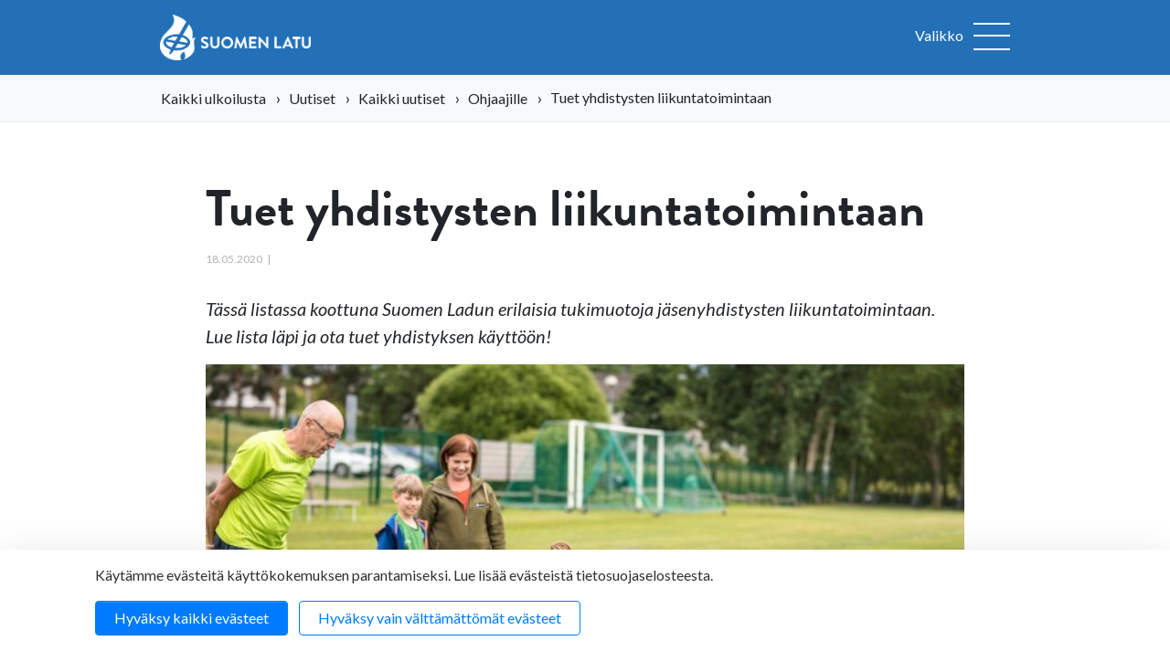

--- FILE ---
content_type: text/html; charset=UTF-8
request_url: https://www.suomenlatu.fi/uutiset/kaikki-uutiset/ohjaajille/tuet-yhdistysten-liikuntatoimintaan
body_size: 14539
content:
<!doctype html>
<html lang="fi">
	<head>
		<meta charset="utf-8">
		<meta name="viewport" content="width=device-width, initial-scale=1, shrink-to-fit=no">
		<link rel="preconnect" href="https://code.jquery.com">
<link rel="preconnect" href="https://cdnjs.cloudflare.com">
<link rel="preconnect" href="https://maxcdn.bootstrapcdn.com">
		
		<meta data-else="true" property="og:title" content="Tuet yhdistysten liikuntatoimintaan"/>
<meta property="og:description" content=""/>
<meta property="og:url" content="https://www.suomenlatu.fi/uutiset/kaikki-uutiset/ohjaajille/tuet-yhdistysten-liikuntatoimintaan"/>
<meta property="og:site_name" content="Suomen Latu"/>

<link href="https://www.suomenlatu.fi/media/layout/css/print.css" rel="stylesheet" media="print" />

<link rel="shortcut icon" href="https://www.suomenlatu.fi/media/layout/favicon.ico">
<link rel="apple-touch-icon" sizes="57x57" href="https://www.suomenlatu.fi/media/layout/apple-touch-icon-57x57.png">
<link rel="apple-touch-icon" sizes="114x114" href="https://www.suomenlatu.fi/media/layout/apple-touch-icon-114x114.png">
<link rel="apple-touch-icon" sizes="72x72" href="https://www.suomenlatu.fi/media/layout/apple-touch-icon-72x72.png">
<link rel="apple-touch-icon" sizes="144x144" href="https://www.suomenlatu.fi/media/layout/apple-touch-icon-144x144.png">
<link rel="apple-touch-icon" sizes="60x60" href="https://www.suomenlatu.fi/media/layout/apple-touch-icon-60x60.png">
<link rel="apple-touch-icon" sizes="120x120" href="https://www.suomenlatu.fi/media/layout/apple-touch-icon-120x120.png">
<link rel="apple-touch-icon" sizes="76x76" href="https://www.suomenlatu.fi/media/layout/apple-touch-icon-76x76.png">
<link rel="apple-touch-icon" sizes="152x152" href="https://www.suomenlatu.fi/media/layout/apple-touch-icon-152x152.png">
<link rel="icon" type="image/png" href="https://www.suomenlatu.fi/media/layout/favicon-196x196.png" sizes="196x196">
<link rel="icon" type="image/png" href="https://www.suomenlatu.fi/media/layout/favicon-160x160.png" sizes="160x160">
<link rel="icon" type="image/png" href="https://www.suomenlatu.fi/media/layout/favicon-96x96.png" sizes="96x96">
<link rel="icon" type="image/png" href="https://www.suomenlatu.fi/media/layout/favicon-16x16.png" sizes="16x16">
<link rel="icon" type="image/png" href="https://www.suomenlatu.fi/media/layout/favicon-32x32.png" sizes="32x32">
<meta name="msapplication-TileColor" content="#2b5797">
<meta name="msapplication-TileImage" content="/media/layout/mstile-144x144.png">
<meta name="msapplication-config" content="/media/layout/browserconfig.xml">

<link rel="stylesheet" href="https://cdnjs.cloudflare.com/ajax/libs/select2/4.0.4/css/select2.min.css" />

<link rel="stylesheet" href="https://www.suomenlatu.fi/media/layout/css/jquery.mmenu.all.css" media="screen" />
<link rel="stylesheet" href="https://www.suomenlatu.fi/media/layout/css/jquery.fancybox.css" media="screen" />
<link rel="stylesheet" href="https://www.suomenlatu.fi/media/layout/css/default.css" media="screen" />
<link rel="stylesheet" href="https://www.suomenlatu.fi/media/layout/css/default.date.css" media="screen" />
<link rel="stylesheet" href="//code.jquery.com/ui/1.12.0/themes/base/jquery-ui.css" />


<link
  rel="stylesheet"
  href="https://cdn.jsdelivr.net/npm/swiper@11/swiper-bundle.min.css"
/>

<link href='//fonts.googleapis.com/css?family=Lato:400,900,400italic,900italic' rel='stylesheet' type='text/css'>

<link href="https://www.suomenlatu.fi/media/layout/css/fonts.css" rel="stylesheet" />
<link href="https://www.suomenlatu.fi/media/layout/css/editor.css" rel="stylesheet" />

<link rel="stylesheet" href="https://www.suomenlatu.fi/media/layout/css/fl-screen.css?ver=002" />
<link rel="stylesheet" href="https://www.suomenlatu.fi/media/layout/css/oittaa.css" />

<script src="https://use.typekit.net/asj7ywh.js"></script>
<script>try{Typekit.load({ async: true });}catch(e){}</script>




<link rel="stylesheet" href="https://www.suomenlatu.fi/media/layout/build/css/main.css?_=1756465942">
<link rel="stylesheet" href="https://www.suomenlatu.fi/media/layout/build/css/media-sm.css?_=1756465942" media="(min-width: 450px)">
<link rel="stylesheet" href="https://www.suomenlatu.fi/media/layout/build/css/media-md.css?_=1756465942" media="(min-width: 768px)">
<link rel="stylesheet" href="https://www.suomenlatu.fi/media/layout/build/css/media-lg.css?_=1756465942" media="(min-width: 992px)">
<link rel="stylesheet" href="https://www.suomenlatu.fi/media/layout/build/css/media-xl.css?_=1756465942" media="(min-width: 1200px)">
<link rel="stylesheet" href="https://www.suomenlatu.fi/media/layout/build/css/print.css?_=1756465942" media="print">

<link rel="stylesheet" href="https://www.suomenlatu.fi/media/layout/css/gsc-update.css?_=1584428578">
		<script src="https://code.jquery.com/jquery-3.2.1.min.js" integrity="sha256-hwg4gsxgFZhOsEEamdOYGBf13FyQuiTwlAQgxVSNgt4=" crossorigin="anonymous"></script>

<script defer src="https://cdnjs.cloudflare.com/ajax/libs/popper.js/1.11.0/umd/popper.min.js" integrity="sha384-b/U6ypiBEHpOf/4+1nzFpr53nxSS+GLCkfwBdFNTxtclqqenISfwAzpKaMNFNmj4" crossorigin="anonymous"></script>
<script defer src="https://maxcdn.bootstrapcdn.com/bootstrap/4.0.0-beta/js/bootstrap.min.js" integrity="sha384-h0AbiXch4ZDo7tp9hKZ4TsHbi047NrKGLO3SEJAg45jXxnGIfYzk4Si90RDIqNm1" crossorigin="anonymous"></script>
<script defer src="https://cdnjs.cloudflare.com/ajax/libs/lazysizes/3.0.0/lazysizes.min.js" integrity="sha384-uhgOjbBYUq5Z/que52+tXA+WhwGLOJi0i8yABYH6myBumg5aC5Cq/2LljI0ejlP/" crossorigin="anonymous"></script>




<script defer src="https://cdn.jsdelivr.net/npm/swiper@11/swiper-bundle.min.js"></script>
<script src="https://cdnjs.cloudflare.com/ajax/libs/jquery-nice-select/1.1.0/js/jquery.nice-select.min.js"></script> 
<script src="https://cdnjs.cloudflare.com/ajax/libs/select2/4.0.4/js/select2.min.js"></script>
<script defer src="https://maps.google.com/maps/api/js?key=AIzaSyDZ2G0YVc63-2mTNOZH3iSMqk96VRn0QBQ&sensor=true&language=fi&libraries=geometry,places"></script>
<!-- New font awesome -->
<script defer src="https://www.suomenlatu.fi/media/layout/dev/jenni.hautala/js/font-awesome.js?_=1709278776"></script>


<script defer type="text/javascript" src="https://www.suomenlatu.fi/media/layout/js/jquery.mmenu.min.all.js"></script>
<script defer type="text/javascript" src="https://www.suomenlatu.fi/media/layout/js/jquery.fancybox.pack.js"></script>
<script defer type="text/javascript" src="https://www.suomenlatu.fi/media/layout/js/jquery.scrollbar.js"></script>
<script defer type="text/javascript" src="https://www.suomenlatu.fi/media/layout/js/picker.js"></script>
<script defer type="text/javascript" src="https://www.suomenlatu.fi/media/layout/js/picker.date.js"></script>
<script defer type="text/javascript" src="//code.jquery.com/ui/1.12.0/jquery-ui.js"></script>
<script defer type="text/javascript" src="https://www.suomenlatu.fi/media/layout/js/fi_fi.js"></script>
<script defer type="text/javascript" src="https://www.suomenlatu.fi/media/layout/js/jquery.minimalect.js"></script>
<script defer type="text/javascript" src="https://www.suomenlatu.fi/media/layout/js/enquire.min.js"></script>
<script defer type="text/javascript" src="https://www.suomenlatu.fi/media/layout/js/matchmedia.js"></script>
<script defer type="text/javascript" src="https://www.suomenlatu.fi/media/layout/js/matchmedia.addlistener.js"></script>
<script defer type="text/javascript" src="https://www.suomenlatu.fi/media/layout/intra/js/jquery.datatables.min.js"></script>

<script defer type="text/javascript" src="https://www.suomenlatu.fi/media/layout/intra/js/datepicker-fi.js"></script>

<!-- Hyphenopoly -->
<script>
        var Hyphenopoly = {
            require: {
                "fi": "FORCEHYPHENOPOLY",
				"se": "Silbentrennungsalgorithmus",
            },
            paths: {
                patterndir: "https://www.suomenlatu.fi/media/layout/js/vendor/hyphenopoly/patterns/",
                maindir: "https://www.suomenlatu.fi/media/layout/js/vendor/hyphenopoly/"
            },
            setup: {
                hide: "none",
                selectors: {
                    ".hyphenate": {}
                }
            }
        };
console.log('test')
</script>

<script defer src="https://www.suomenlatu.fi/media/layout/js/vendor/hyphenopoly/hyphenopoly_loader.js?_=1652086633"></script>

<!-- 
<script defer type="text/javascript" src="https://www.suomenlatu.fi/media/layout/js/hypher/hypher/src/jquery.hypher.js"></script>
<script defer type="text/javascript" src="https://www.suomenlatu.fi/media/layout/js/hypher/hypher/patterns/en-us.js"></script>
<script defer type="text/javascript" src="https://www.suomenlatu.fi/media/layout/js/hypher/hypher/patterns/en-gb.js"></script>
<script defer type="text/javascript" src="https://www.suomenlatu.fi/media/layout/js/hypher/hypher/patterns/fi.js"></script>
<script defer type="text/javascript" src="https://www.suomenlatu.fi/media/layout/js/hypher/hypher/patterns/sv.js"></script>
-->

<script type="text/javascript" src="https://johku.com/widget.js"></script>





<script defer type="text/javascript" src="https://www.suomenlatu.fi/media/layout/js/fl-javascript.js?_=1736862521"></script>




<script defer src="https://www.suomenlatu.fi/media/layout/build/js/main.js?_=1709278776"></script>

		
		<script defer src="https://www.suomenlatu.fi/media/layout/ohjaajarekisteri/instructor-search.js?_=1543584104"></script>
<script defer src="https://www.suomenlatu.fi/media/layout/ohjaajarekisteri/instructor-editor.js?_=1539243575"></script>

<link rel="stylesheet" href="https://www.suomenlatu.fi/media/layout/ohjaajarekisteri/styles.css?_=1523350019">

		<title>Tuet yhdistysten liikuntatoimintaan - Suomen Latu</title>            
		<meta name="description" content="Tässä listassa koottuna Suomen Ladun erilaisia tukimuotoja jäsenyhdistysten liikuntatoimintaan. Lue lista läpi ja ota tuet yhdistyksen käyttöön!">

				<meta property="og:title" content="Tuet yhdistysten liikuntatoimintaan - Suomen Latu">
		<meta property="og:type" content="article">
		<meta property="og:url" content="https://www.suomenlatu.fi/uutiset/kaikki-uutiset/ohjaajille/tuet-yhdistysten-liikuntatoimintaan">
		<meta property="og:description" content="Tässä listassa koottuna Suomen Ladun erilaisia tukimuotoja jäsenyhdistysten liikuntatoimintaan. Lue lista läpi ja ota tuet yhdistyksen käyttöön!">
				
<meta property="og:image" content="https://www.suomenlatu.fi/media/cache/1n9a0017-1000x1000,q=85.jpg"/>
<script type="text/javascript"><!--
					function setNews7501() { var h = document.getElementById("news-7501"); if (null == h) return; var nut = document.createElement("INPUT"); nut.setAttribute("type", "hidden"); nut.setAttribute("name", "form_section_id"); nut.setAttribute("value", "7501"); h.appendChild(nut); }
					document.addEventListener("DOMContentLoaded", setNews7501);
				// -->
				</script>						
		

		<script>
  (function(i,s,o,g,r,a,m){i['GoogleAnalyticsObject']=r;i[r]=i[r]||function(){
  (i[r].q=i[r].q||[]).push(arguments)},i[r].l=1*new Date();a=s.createElement(o),
  m=s.getElementsByTagName(o)[0];a.async=1;a.src=g;m.parentNode.insertBefore(a,m)
  })(window,document,'script','//www.google-analytics.com/analytics.js','ga');

  ga('create', 'UA-6308753-1', 'auto');
  ga('send', 'pageview');

</script>
<script>window.ltcnT = {'fi': {
			text: 'Käytämme evästeitä käyttökokemuksen parantamiseksi. Lue lisää evästeistä tietosuojaselosteesta.',
			btnAll: 'Hyväksy kaikki evästeet',
			btnNecessary: 'Hyväksy vain välttämättömät evästeet',
		}};</script><script>// Object.assign IE polyfill
if (typeof Object.assign !== 'function') {
	// Must be writable: true, enumerable: false, configurable: true
	Object.defineProperty(Object, "assign", {
		value: function assign(target, varArgs) { // .length of function is 2
			'use strict';
			if (target === null || target === undefined) {
				throw new TypeError('Cannot convert undefined or null to object');
			}

			var to = Object(target);

			for (var index = 1; index < arguments.length; index++) {
				var nextSource = arguments[index];

				if (nextSource !== null && nextSource !== undefined) {
				for (var nextKey in nextSource) {
					// Avoid bugs when hasOwnProperty is shadowed
					if (Object.prototype.hasOwnProperty.call(nextSource, nextKey)) {
					to[nextKey] = nextSource[nextKey];
					}
				}
				}
			}
			return to;
		},
		writable: true,
		configurable: true
	});
}

// lianatech cookie notice
function ltcn() {
	var lang = document.documentElement.lang.toLowerCase();
	var cookieNotice = null;
	var cookieName = 'ltcn';
	// support 2 types of selections: all or required only
	var valueMap = {
		all: 'ltcn-script-all',
		necessary: false,
	};
	function getCookie(key) {
		var name = key + '=';
		var decodedCookie = decodeURIComponent(document.cookie);
		var ca = decodedCookie.split(';');
		for (var i = 0; i < ca.length; i++) {
			var c = ca[i];
			while (c.charAt(0) === ' ') {
				c = c.substring(1);
			}
			if (c.indexOf(name) === 0) {
				return c.substring(name.length, c.length);
			}
		}
		return '';
	}
	function appendConsentBar() {
		var t = window.ltcnT[lang] ? window.ltcnT[lang] : window.ltcnT.en;
		var tpl = '<div class="ltcn__container">'
			+ '<p>' + t.text + '</p>'
			+ '<button class="ltcn__btn ltcn__btn--primary" data-type="all" type="button">' + t.btnAll + '</button>'
			+ '<button class="ltcn__btn ltcn__btn--secondary" data-type="necessary" type="button">' + t.btnNecessary + '</button>'
			+ '</div>';
		var div = document.createElement('div');
		div.classList.add('ltcn');
		div.innerHTML = tpl;
		document.body.appendChild(div);
		cookieNotice = document.querySelector('.ltcn');
	}

	// find existing script tag with manipulated type attribute
	// and create a real script tag based on it
	function appendScripts(selector) {
		var scripts = document.querySelectorAll('script.' + selector);
		for (var i = 0; i < scripts.length; i++) {
			var script = scripts[i];
			var newScript = document.createElement('script');
			if (script.textContent !== '') {
				var content = document.createTextNode(script.textContent);
				newScript.appendChild(content);
			}
			script.parentNode.replaceChild(newScript, script);
			if (script.src) {
				newScript.src = script.src;
			}
		}
	}
	function handleBtnClick(event) {
		var id = event.target.dataset.type;
		var scriptSelector = valueMap[id];
		if (!id || typeof scriptSelector === 'undefined') return false;
		if (scriptSelector) appendScripts(scriptSelector);
		var expireDate = new Date();
		expireDate.setTime(expireDate.getTime() + (1000*60*60*24*365*20));
		var cookieExpires = '; expires=' + expireDate.toGMTString();
		document.cookie = cookieName + '=' + id + cookieExpires + '; path=/';
		cookieNotice.style.display = 'none';
		return true;
	}
	function init() {
		var consent = getCookie(cookieName);
		if (consent && valueMap[consent]) return appendScripts(valueMap[consent]);
		appendConsentBar();
		var btns = document.querySelectorAll('.ltcn__btn');
		for (var i = 0; i < btns.length; i++) {
			btns[i].addEventListener('click', handleBtnClick);
		}
		return false;
	}
	return init();
}
// initialize after DOM has been laoded so cookie notification markup can be found
document.addEventListener('DOMContentLoaded', ltcn);
</script><style>.ltcn {
	z-index: 9999;
	position: fixed;
	left: 0;
	bottom: 0;
	width: 100vw;
	max-height: 100vh;
	overflow: auto;
	background-color: #fff;
	box-shadow: 0 1rem 3rem rgba(0, 0, 0, 0.175);
}

.ltcn p {
	color: #303030;
}

.ltcn__container {
	max-width: 1136px;
	margin-right: auto;
	margin-left: auto;
	padding-top: 1rem;
	padding-right: 2rem;
	padding-bottom: 1rem;
	padding-left: 2rem;
}

.ltcn__btn {
	display: inline-block !important;
	margin-right: 0.75rem;
	margin-bottom: 0.5rem;
	padding: 0.375rem 1.25rem;
	vertical-align: middle;
	color: #212529;
	background-color: transparent;
	border: 1px solid transparent;
	border-radius: 4px;
	line-height: 1.5;
	text-align: center;
	font-size: 1rem;
	font-weight: 400;
	cursor: pointer;
	-webkit-user-select: none;
	-moz-user-select: none;
	-ms-user-select: none;
	user-select: none;
	transition: color 0.15s ease-in-out, background-color 0.15s ease-in-out, border-color 0.15s ease-in-out, box-shadow 0.15s ease-in-out;
}

.ltcn__btn:last-of-type {
	margin-right: 0;
}

.ltcn__btn--primary {
	color: #fff;
	background-color: #007bff;
	border-color: #007bff;
	box-shadow: inset 0 1px 0 rgba(255, 255, 255, 0.15), 0 1px 1px rgba(0, 0, 0, 0.075);
}

.ltcn__btn--secondary {
	color: #007bff;
	border-color: #007bff;
}
</style><!-- Google Tag Manager -->
<script type="text/x-analytics-script" class="ltcn-script-all">(function(w,d,s,l,i){w[l]=w[l]||[];w[l].push({'gtm.start':new Date().getTime(),event:'gtm.js'});var f=d.getElementsByTagName(s)[0],j=d.createElement(s),dl=l!='dataLayer'?'&l='+l:'';j.async=true;j.src='https://www.googletagmanager.com/gtm.js?id='+i+dl;f.parentNode.insertBefore(j,f);
							})(window,document,'script','dataLayer','GTM-WDFZWZL');</script>
<!-- End Google Tag Manager -->

<!-- Facebook Pixel Code -->
<script type="text/x-analytics-script" class="ltcn-script-all">
	!function(f,b,e,v,n,t,s)
	{if(f.fbq)return;n=f.fbq=function(){n.callMethod?
		n.callMethod.apply(n,arguments):n.queue.push(arguments)};
	 if(!f._fbq)f._fbq=n;n.push=n;n.loaded=!0;n.version='2.0';
	 n.queue=[];t=b.createElement(e);t.async=!0;
	 t.src=v;s=b.getElementsByTagName(e)[0];
	 s.parentNode.insertBefore(t,s)}(window, document,'script',
									 'https://connect.facebook.net/en_US/fbevents.js');
	fbq('init', '411543829278667');
	fbq('track', 'PageView');
</script>
<noscript><img height="1" width="1" style="display:none" src="https://www.facebook.com/tr?id=411543829278667&amp;ev=PageView&amp;noscript=1"></noscript>
<!-- End Facebook Pixel Code -->

	</head>
	<body class="
	notMobile			default															">
	<!-- Google Tag Manager (noscript) -->
<noscript><iframe src="https://www.googletagmanager.com/ns.html?id=GTM-WDFZWZL" height="0" width="0" style="display:none;visibility:hidden"></iframe></noscript>
<!-- End Google Tag Manager (noscript) -->
<div id="wrapper">
	<div class="fixednav-2023" id="fixednav">
	<div class="container px-0">
				<a href="https://www.suomenlatu.fi/" class="logo">Suomen Latu</a>
<ul class="menu"><li class="first level1
">
	<a href="https://www.suomenlatu.fi/ulkoilu.html" class="first level1">Ulkoilu</a>
</li><li class="level1
">
	<a href="https://www.suomenlatu.fi/lapset-perheet.html" class="level1">Lapset &amp; perheet</a>
</li><li class="level1
">
	<a href="https://www.suomenlatu.fi/tapahtumat.html" class="level1">Tapahtumat</a>
</li><li class="level1
">
	<a href="https://www.suomenlatu.fi/tietoa-meista.html" class="level1">Tietoa meistä</a>
</li><li class="last level1
">
	<a href="https://www.suomenlatu.fi/liity-jaseneksi.html" class="last level1">Liity jäseneksi</a>
</li></ul>

<div id="fixednav-search" class="search">
	<div class="search-holder">
		<form action="https://www.suomenlatu.fi/hakutulokset.html" method="get">
			<input type="text" name="q" value="" id="search-fixednav" class="formTextinput" data-placeholder="Hae sivustolta" placeholder="">
			<span class="search-icon">Hae</span>
			<button type="submit" value="Haku" class="formCustomSubmit">Hae</button>
		</form>
	</div>
</div>

<a href="#header" class="back2top" title="Takaisin sivun alkuun"><span class="icon big-arrow-up">&nbsp;</span></a>
			</div>
</div>
<div id="header">

	<!-- Topbar -->
		
	<!-- Navigation -->
	<div class="navigation-2023 bg-primary">
		<div class="container">
			<div class="navigation py-3" >

				<!-- Logo -->
				<div class="d-flex">
								<a href="https://www.suomenlatu.fi/" class="logo"><img class="img-fluid" src="https://www.suomenlatu.fi/media/suomen-ladun-logot/sula_logo_vaaka_valkoinen_150ppi.png"/></a>
			
								</div>

				<!-- Navigation -->
				<a href="#mobilemenu" class="mmenu-btn d-block" aria-label="Avaa valikko">
					<span class="text-white mr-2">Valikko</span>
					<span class="lines">
						<span class="line">&nbsp;</span>
						<span class="line">&nbsp;</span>
						<span class="line">&nbsp;</span>
					</span>
				</a>
				<div style="display: none">
					<div id="mobilemenu">
						<ul class="menu mobile-menu">
							<li class="mm-close-wrapper"><button aria-label="sulje valikko" class="js-mm-close mm-close">&#x2715;</button></li>
							<li class="d-flex justify-content-center mb-2 main-links">
		
			<a href="https://www.suomenlatu.fi/etusivu.html"><img class="img-fluid mx-auto" style="max-width: 90%; max-height: 80px;" src="https://www.suomenlatu.fi/media/layout/img/cache/logo2x-800x500.png" loading="lazy" alt=""/></a>
		
</li><li class=" main-links">
		
			<span class="d-flex align-items-center justify-content-center p-3"><a class="btn btn-secondary" style="max-width: 90%" href="https://suomenlatu.fais.fi/">Verkkokauppa</a></span>
		
</li>							
														<li class="first level1 hasSubItems main-links">
	<a href="https://www.suomenlatu.fi/ulkoilu.html" class="first level1 hasSubItems">Ulkoilu</a>
	<ul><li class="first level2 hasSubItems main-links">
	<a href="https://www.suomenlatu.fi/ulkoilu/hiihto.html" class="first level2 hasSubItems">Hiihto</a>
	<ul><li class="first level3 main-links">
	<a href="https://www.suomenlatu.fi/ulkoilu/hiihto/perinteisen-tekniikat-haltuun.html" class="first level3">Perinteisen tekniikat haltuun</a>
	
</li><li class="level3 main-links">
	<a href="https://www.suomenlatu.fi/ulkoilu/hiihto/vapaan-tekniikat-haltuun.html" class="level3">Vapaan tekniikat haltuun</a>
	
</li><li class="level3 main-links">
	<a href="https://www.suomenlatu.fi/ulkoilu/hiihto/latuetiketti.html" class="level3">Latuetiketti</a>
	
</li><li class="level3 main-links">
	<a href="https://www.suomenlatu.fi/ulkoilu/hiihto/voitelu.html" class="level3">Voitelu</a>
	
</li><li class="level3 main-links">
	<a href="https://www.suomenlatu.fi/ulkoilu/hiihto/hiihtovalineet.html" class="level3">Hiihtovälineet</a>
	
</li><li class="last level3 main-links">
	<a href="https://www.suomenlatu.fi/ulkoilu/hiihto/hiihtovaatteet.html" class="last level3">Hiihtovaatteet</a>
	
</li></ul>
</li><li class="level2 hasSubItems main-links">
	<a href="https://www.suomenlatu.fi/ulkoilu/talviuinti.html" class="level2 hasSubItems">Talviuinti</a>
	<ul><li class="first level3 main-links">
	<a href="https://www.suomenlatu.fi/ulkoilu/talviuinti/nain-aloitat-talviuinnin.html" class="first level3">Näin aloitat talviuinnin</a>
	
</li><li class="level3 main-links">
	<a href="https://www.suomenlatu.fi/ulkoilu/talviuinti/talviuinnin-terveysvaikutukset.html" class="level3">Talviuinnin terveysvaikutukset</a>
	
</li><li class="level3 main-links">
	<a href="https://www.suomenlatu.fi/ulkoilu/talviuinti/talviuinnin-etiketti.html" class="level3">Talviuinnin etiketti</a>
	
</li><li class="level3 main-links">
	<a href="https://www.suomenlatu.fi/ulkoilu/talviuinti/talviuinti-ja-turvallisuus.html" class="level3">Talviuinti ja turvallisuus</a>
	
</li><li class="level3 main-links">
	<a href="https://www.suomenlatu.fi/ulkoilu/talviuinti/tietoa-ja-historiaa-talviuinnista.html" class="level3">Tietoa ja historiaa talviuinnista</a>
	
</li><li class="last level3 main-links">
	<a href="https://www.suomenlatu.fi/ulkoilu/talviuinti/viisi-vinkkia-avantoon.html" class="last level3">Viisi vinkkiä avantoon</a>
	
</li></ul>
</li><li class="level2 hasSubItems main-links">
	<a href="https://www.suomenlatu.fi/ulkoilu/retkeily.html" class="level2 hasSubItems">Retkeily</a>
	<ul><li class="first level3 main-links">
	<a href="https://www.suomenlatu.fi/ulkoilu/retkeily/vinkit-ensimmaiseen-telttayohon.html" class="first level3">Vinkit ensimmäiseen telttayöhön</a>
	
</li><li class="level3 main-links">
	<a href="https://www.suomenlatu.fi/ulkoilu/retkeily/tulipaikkaetiketti.html" class="level3">Tulipaikkaetiketti</a>
	
</li><li class="level3 main-links">
	<a href="https://www.suomenlatu.fi/ulkoilu/retkeily/nain-suunnittelet-retken.html" class="level3">Näin suunnittelet retken</a>
	
</li><li class="level3 main-links">
	<a href="https://www.suomenlatu.fi/ulkoilu/retkeily/retkeilijan-olennaiset-varusteet.html" class="level3">Retkeilijän olennaiset varusteet</a>
	
</li><li class="level3 main-links">
	<a href="https://www.suomenlatu.fi/ulkoilu/retkeily/nain-pakkaat-ja-saadat-rinkan.html" class="level3">Näin pakkaat ja säädät rinkan</a>
	
</li><li class="level3 main-links">
	<a href="https://www.suomenlatu.fi/ulkoilu/retkeily/ruokailu-retkella.html" class="level3">Ruokailu retkellä</a>
	
</li><li class="level3 main-links">
	<a href="https://www.suomenlatu.fi/ulkoilu/retkeily/vinkit-majoitteen-valintaan.html" class="level3">Vinkit majoitteen valintaan</a>
	
</li><li class="level3 main-links">
	<a href="https://www.suomenlatu.fi/ulkoilu/retkeily/tulenteon-abc.html" class="level3">Tulenteon ABC</a>
	
</li><li class="level3 main-links">
	<a href="https://www.suomenlatu.fi/ulkoilu/retkeily/miten-ja-minne-tehda-tarpeet-luonnossa.html" class="level3">Miten ja minne tehdä tarpeet luonnossa?</a>
	
</li><li class="level3 main-links">
	<a href="https://www.suomenlatu.fi/ulkoilu/retkeily/retkikohteen-valinta.html" class="level3">Retkikohteen valinta</a>
	
</li><li class="level3 main-links">
	<a href="https://www.suomenlatu.fi/ulkoilu/retkeily/retkisuunnistuksen-eri-tasot.html" class="level3">Retkisuunnistuksen eri tasot</a>
	
</li><li class="level3 main-links">
	<a href="https://www.suomenlatu.fi/ulkoilu/retkeily/retkeilyn-nelja-tasoa.html" class="level3">Retkeilyn neljä tasoa</a>
	
</li><li class="last level3 main-links">
	<a href="https://www.suomenlatu.fi/ulkoilu/retkeily/kymmenen-vinkkia-koiran-kanssa-retkeilyyn.html" class="last level3">Kymmenen vinkkiä koiran kanssa retkeilyyn</a>
	
</li></ul>
</li><li class="level2 hasSubItems main-links">
	<a href="https://www.suomenlatu.fi/ulkoilu/polkujuoksu.html" class="level2 hasSubItems">Polkujuoksu</a>
	<ul><li class="first level3 main-links">
	<a href="https://www.suomenlatu.fi/ulkoilu/polkujuoksu/nain-aloitat-polkujuoksun.html" class="first level3">Näin aloitat polkujuoksun</a>
	
</li><li class="level3 main-links">
	<a href="https://www.suomenlatu.fi/ulkoilu/polkujuoksu/polkujuoksuvarusteet.html" class="level3">Polkujuoksuvarusteet</a>
	
</li><li class="level3 main-links">
	<a href="https://www.suomenlatu.fi/ulkoilu/polkujuoksu/polkujuoksutekniikka.html" class="level3">Polkujuoksutekniikka</a>
	
</li><li class="level3 main-links">
	<a href="https://www.suomenlatu.fi/ulkoilu/polkujuoksu/polkujuoksun-makitekniikka.html" class="level3">Polkujuoksun mäkitekniikka</a>
	
</li><li class="level3 main-links">
	<a href="https://www.suomenlatu.fi/ulkoilu/polkujuoksu/poluille-perheen-kanssa.html" class="level3">Poluille perheen kanssa</a>
	
</li><li class="last level3 main-links">
	<a href="https://www.suomenlatu.fi/ulkoilu/polkujuoksu/plogging-yhdistaa-juoksun-ja-luonnon-siistimisen.html" class="last level3">Plogging yhdistää juoksun ja luonnon siistimisen</a>
	
</li></ul>
</li><li class="level2 hasSubItems main-links">
	<a href="https://www.suomenlatu.fi/ulkoilu/maastopyoraily.html" class="level2 hasSubItems">Maastopyöräily</a>
	<ul><li class="first level3 main-links">
	<a href="https://www.suomenlatu.fi/ulkoilu/maastopyoraily/viisi-vinkkia-aloittelijalle.html" class="first level3">Viisi vinkkiä aloittelijalle</a>
	
</li><li class="level3 main-links">
	<a href="https://www.suomenlatu.fi/ulkoilu/maastopyoraily/varusteet-maastopyoralenkille.html" class="level3">Varusteet maastopyörälenkille</a>
	
</li><li class="level3 main-links">
	<a href="https://www.suomenlatu.fi/ulkoilu/maastopyoraily/bikepacking-pyoraretkeily.html" class="level3">Bikepacking - pyöräretkeily</a>
	
</li><li class="last level3 main-links">
	<a href="https://www.suomenlatu.fi/ulkoilu/maastopyoraily/tyomatkapyoraily.html" class="last level3">Työmatkapyöräily</a>
	
</li></ul>
</li><li class="level2 hasSubItems main-links">
	<a href="https://www.suomenlatu.fi/ulkoilu/melonta.html" class="level2 hasSubItems">Melonta</a>
	<ul><li class="first level3 main-links">
	<a href="https://www.suomenlatu.fi/ulkoilu/melonta/nain-aloitat-melonnan.html" class="first level3">Näin aloitat melonnan</a>
	
</li><li class="level3 main-links">
	<a href="https://www.suomenlatu.fi/ulkoilu/melonta/melojan-varusteet.html" class="level3">Melojan varusteet</a>
	
</li><li class="level3 main-links">
	<a href="https://www.suomenlatu.fi/ulkoilu/melonta/melonta-turvallisuus.html" class="level3">Melonta &amp; turvallisuus</a>
	
</li><li class="last level3 main-links">
	<a href="https://www.suomenlatu.fi/ulkoilu/melonta/melontaetiketti.html" class="last level3">Melontaetiketti</a>
	
</li></ul>
</li><li class="level2 hasSubItems main-links">
	<a href="https://www.suomenlatu.fi/ulkoilu/sauvakavely.html" class="level2 hasSubItems">Sauvakävely</a>
	<ul><li class="first level3 main-links">
	<a href="https://www.suomenlatu.fi/ulkoilu/sauvakavely/sauvakavelytekniikka-haltuun.html" class="first level3">Sauvakävelytekniikka haltuun</a>
	
</li><li class="last level3 main-links">
	<a href="https://www.suomenlatu.fi/ulkoilu/sauvakavely/valitse-oikeanlainen-sauva.html" class="last level3">Valitse oikeanlainen sauva</a>
	
</li></ul>
</li><li class="level2 hasSubItems main-links">
	<a href="https://www.suomenlatu.fi/ulkoilu/jokaisenoikeudet.html" class="level2 hasSubItems">Jokaisenoikeudet</a>
	<ul><li class="first level3 main-links">
	<a href="https://www.suomenlatu.fi/ulkoilu/jokaisenoikeudet/yleista-jokaisenoikeuksista.html" class="first level3">Yleistä jokaisenoikeuksista</a>
	
</li><li class="level3 main-links">
	<a href="https://www.suomenlatu.fi/ulkoilu/jokaisenoikeudet/mihin-jokaisenoikeudet-perustuvat.html" class="level3">Mihin jokaisenoikeudet perustuvat?</a>
	
</li><li class="level3 main-links">
	<a href="https://www.suomenlatu.fi/ulkoilu/jokaisenoikeudet/tulenteko.html" class="level3">Tulenteko</a>
	
</li><li class="level3 main-links">
	<a href="https://www.suomenlatu.fi/ulkoilu/jokaisenoikeudet/koiran-ulkoiluttaminen.html" class="level3">Koiran ulkoiluttaminen</a>
	
</li><li class="level3 main-links">
	<a href="https://www.suomenlatu.fi/ulkoilu/jokaisenoikeudet/kieltotaulut.html" class="level3">Kieltotaulut</a>
	
</li><li class="level3 main-links">
	<a href="https://www.suomenlatu.fi/ulkoilu/jokaisenoikeudet/kotirauha.html" class="level3">Kotirauha</a>
	
</li><li class="level3 main-links">
	<a href="https://www.suomenlatu.fi/ulkoilu/jokaisenoikeudet/leiriytyminen.html" class="level3">Leiriytyminen</a>
	
</li><li class="level3 main-links">
	<a href="https://www.suomenlatu.fi/ulkoilu/jokaisenoikeudet/liikkuminen-jalan-hiihtaen-ja-pyoralla.html" class="level3">Liikkuminen jalan, hiihtäen ja pyörällä</a>
	
</li><li class="level3 main-links">
	<a href="https://www.suomenlatu.fi/ulkoilu/jokaisenoikeudet/maihinnousu.html" class="level3">Maihinnousu</a>
	
</li><li class="level3 main-links">
	<a href="https://www.suomenlatu.fi/ulkoilu/jokaisenoikeudet/moottoriajoneuvolla-maastossa.html" class="level3">Moottoriajoneuvolla maastossa</a>
	
</li><li class="level3 main-links">
	<a href="https://www.suomenlatu.fi/ulkoilu/jokaisenoikeudet/pelloilla-kulkeminen.html" class="level3">Pelloilla kulkeminen</a>
	
</li><li class="level3 main-links">
	<a href="https://www.suomenlatu.fi/ulkoilu/jokaisenoikeudet/rakennelmien-kayttaminen.html" class="level3">Rakennelmien käyttäminen</a>
	
</li><li class="last level3 main-links">
	<a href="https://www.suomenlatu.fi/ulkoilu/jokaisenoikeudet/sammal-jakala-kaavat-villiyrtit-ja-puun-osat.html" class="last level3">Sammal, jäkälä, käävät, villiyrtit ja puun osat</a>
	
</li></ul>
</li><li class="last level2 hasSubItems main-links">
	<a href="https://www.suomenlatu.fi/ulkoilu/soveltava-ulkoilu.html" class="last level2 hasSubItems">Soveltava ulkoilu</a>
	<ul><li class="first level3 main-links">
	<a href="https://www.suomenlatu.fi/ulkoilu/soveltava-ulkoilu/loyda-oma-tapasi-ulkoilla-soveltaen.html" class="first level3">Löydä oma tapasi ulkoilla soveltaen</a>
	
</li><li class="last level3 main-links">
	<a href="https://www.suomenlatu.fi/ulkoilu/soveltava-ulkoilu/nelja-vinkkia-65-vuotiaiden-ulkoiluun-ja-luonnossa-liikkumiseen.html" class="last level3">Neljä vinkkiä + 65-vuotiaiden ulkoiluun ja luonnossa liikkumiseen</a>
	
</li></ul>
</li></ul>
</li><li class="level1 hasSubItems main-links">
	<a href="https://www.suomenlatu.fi/lapset-perheet.html" class="level1 hasSubItems">Lapset &amp; perheet</a>
	<ul><li class="first level2 main-links">
	<a href="https://www.suomenlatu.fi/lapset-perheet/osallista-lapsi-retken-suunnitteluun-ja-toteutukseen.html" class="first level2">Osallista lapsi retken suunnitteluun ja toteutukseen</a>
	
</li><li class="level2 main-links">
	<a href="https://www.suomenlatu.fi/lapset-perheet/metsamorri.html" class="level2">Metsämörri</a>
	
</li><li class="level2 main-links">
	<a href="https://www.suomenlatu.fi/lapset-perheet/viisi-perinteista-talvipaivan-leikkia.html" class="level2">Viisi perinteistä talvipäivän leikkiä</a>
	
</li><li class="level2 main-links">
	<a href="https://www.suomenlatu.fi/lapset-perheet/lasten-kanssa-hiihtamaan.html" class="level2">Lasten kanssa hiihtämään</a>
	
</li><li class="level2 main-links">
	<a href="https://www.suomenlatu.fi/lapset-perheet/vinkit-perhemelontaan.html" class="level2">Vinkit perhemelontaan</a>
	
</li><li class="level2 main-links">
	<a href="https://www.suomenlatu.fi/lapset-perheet/perheen-kanssa-polkujuoksulenkille.html" class="level2">Perheen kanssa polkujuoksulenkille</a>
	
</li><li class="level2 main-links">
	<a href="https://www.suomenlatu.fi/lapset-perheet/nain-teet-upean-lumiveistoksen.html" class="level2">Näin teet upean lumiveistoksen</a>
	
</li><li class="level2 main-links">
	<a href="https://www.suomenlatu.fi/lapset-perheet/klassikkolautapelit-pihapeleina.html" class="level2">Klassikkolautapelit pihapeleinä</a>
	
</li><li class="level2 main-links">
	<a href="https://www.suomenlatu.fi/lapset-perheet/koko-perheen-linturetki.html" class="level2">Koko perheen linturetki</a>
	
</li><li class="level2 main-links">
	<a href="https://www.suomenlatu.fi/lapset-perheet/luontobingoa-lasten-kanssa.html" class="level2">Luontobingoa lasten kanssa</a>
	
</li><li class="last level2 main-links">
	<a href="https://www.suomenlatu.fi/lapset-perheet/muumit-80-vuotta-juhlavuosi.html" class="last level2">Muumit 80 vuotta - Juhlavuosi</a>
	
</li></ul>
</li><li class="level1 main-links">
	<a href="https://www.suomenlatu.fi/tapahtumat.html" class="level1">Tapahtumat</a>
	
</li><li class="level1 hasSubItems main-links">
	<a href="https://www.suomenlatu.fi/tietoa-meista.html" class="level1 hasSubItems">Tietoa meistä</a>
	<ul><li class="first level2 hasSubItems main-links">
	<a href="https://www.suomenlatu.fi/tietoa-meista/yhteystiedot.html" class="first level2 hasSubItems">Yhteystiedot</a>
	<ul><li class="first level3 main-links">
	<a href="https://www.suomenlatu.fi/tietoa-meista/yhteystiedot/toimisto.html" class="first level3">Toimisto</a>
	
</li><li class="level3 main-links">
	<a href="https://www.suomenlatu.fi/tietoa-meista/yhteystiedot/henkilokunta.html" class="level3">Henkilökunta</a>
	
</li><li class="level3 main-links">
	<a href="https://www.suomenlatu.fi/tietoa-meista/yhteystiedot/hallitus.html" class="level3">Hallitus</a>
	
</li><li class="level3 main-links">
	<a href="https://www.suomenlatu.fi/tietoa-meista/yhteystiedot/laskutus.html" class="level3">Laskutus</a>
	
</li><li class="last level3 main-links">
	<a href="https://www.suomenlatu.fi/tietoa-meista/yhteystiedot/yhdistyshaku.html" class="last level3">Yhdistyshaku</a>
	
</li></ul>
</li><li class="level2 hasSubItems main-links">
	<a href="https://www.suomenlatu.fi/tietoa-meista/mika-suomen-latu.html" class="level2 hasSubItems">Mikä Suomen Latu?</a>
	<ul><li class="first level3 main-links">
	<a href="https://www.suomenlatu.fi/tietoa-meista/mika-suomen-latu/strategia.html" class="first level3">Strategia</a>
	
</li><li class="level3 main-links">
	<a href="https://www.suomenlatu.fi/tietoa-meista/mika-suomen-latu/vastuullisuusohjelma.html" class="level3">Vastuullisuusohjelma</a>
	
</li><li class="last level3 main-links">
	<a href="https://www.suomenlatu.fi/tietoa-meista/mika-suomen-latu/toimintasuunnitelma-ja-vuosikertomus.html" class="last level3">Toimintasuunnitelma ja vuosikertomus</a>
	
</li></ul>
</li><li class="level2 hasSubItems main-links">
	<a href="https://www.suomenlatu.fi/tietoa-meista/vaikuttamistyo.html" class="level2 hasSubItems">Vaikuttamistyö</a>
	<ul><li class="first level3 hasSubItems main-links">
	<a href="https://www.suomenlatu.fi/tietoa-meista/vaikuttamistyo/lausunnot.html" class="first level3 hasSubItems">Lausunnot</a>
	<ul><li class="first last level4 main-links">
	<a href="https://www.suomenlatu.fi/tietoa-meista/vaikuttamistyo/lausunnot/lausunnot.html" class="first last level4">Lausunnot</a>
	
</li></ul>
</li><li class="level3 main-links">
	<a href="https://www.suomenlatu.fi/tietoa-meista/vaikuttamistyo/vaalit.html" class="level3">Vaalit</a>
	
</li><li class="last level3 main-links">
	<a href="https://www.suomenlatu.fi/tietoa-meista/vaikuttamistyo/verkostot.html" class="last level3">Verkostot</a>
	
</li></ul>
</li><li class="level2 hasSubItems main-links">
	<a href="https://www.suomenlatu.fi/tietoa-meista/hankkeet.html" class="level2 hasSubItems">Hankkeet</a>
	<ul><li class="first level3 main-links">
	<a href="https://www.suomenlatu.fi/tietoa-meista/hankkeet/kavely-2.0.html" class="first level3">Kävely 2.0</a>
	
</li><li class="level3 main-links">
	<a href="https://www.suomenlatu.fi/tietoa-meista/hankkeet/maastopyorareittiluokitushanke.html" class="level3">Maastopyöräreittiluokitushanke</a>
	
</li><li class="level3 main-links">
	<a href="https://www.suomenlatu.fi/tietoa-meista/hankkeet/ulkoilutietopalveluhanke.html" class="level3">Ulkoilutietopalveluhanke</a>
	
</li><li class="level3 main-links">
	<a href="https://www.suomenlatu.fi/tietoa-meista/hankkeet/maenlaskupaikkahanke.html" class="level3">Mäenlaskupaikkahanke</a>
	
</li><li class="level3 main-links">
	<a href="https://www.suomenlatu.fi/tietoa-meista/hankkeet/kaikille-avoin-ulkoilu.html" class="level3">Kaikille avoin ulkoilu</a>
	
</li><li class="level3 main-links">
	<a href="https://www.suomenlatu.fi/tietoa-meista/hankkeet/hyvinvointia-ulkoilusta.html" class="level3">Hyvinvointia ulkoilusta</a>
	
</li><li class="level3 main-links">
	<a href="https://www.suomenlatu.fi/tietoa-meista/hankkeet/talviuintihanke.html" class="level3">Talviuintihanke</a>
	
</li><li class="level3 main-links">
	<a href="https://www.suomenlatu.fi/tietoa-meista/hankkeet/talvireittihanke.html" class="level3">Talvireittihanke</a>
	
</li><li class="level3 main-links">
	<a href="https://www.suomenlatu.fi/tietoa-meista/hankkeet/yhteiset-polut.html" class="level3">Yhteiset polut</a>
	
</li><li class="last level3 main-links">
	<a href="https://www.suomenlatu.fi/tietoa-meista/hankkeet/paattyneet-hankkeet.html" class="last level3">Päättyneet hankkeet</a>
	
</li></ul>
</li><li class="level2 main-links">
	<a href="https://www.suomenlatu.fi/tietoa-meista/tutkimukset.html" class="level2">Tutkimukset</a>
	
</li><li class="level2 main-links">
	<a href="https://www.suomenlatu.fi/tietoa-meista/kumppanit.html" class="level2">Kumppanit</a>
	
</li><li class="level2 main-links">
	<a href="https://www.suomenlatu.fi/tietoa-meista/avoimet-tyopaikat.html" class="level2">Avoimet työpaikat</a>
	
</li><li class="level2 main-links">
	<a href="https://www.suomenlatu.fi/tietoa-meista/medialle.html" class="level2">Medialle</a>
	
</li><li class="last level2 main-links">
	<a href="https://www.suomenlatu.fi/tietoa-meista/tietosuojaselosteet.html" class="last level2">Tietosuojaselosteet</a>
	
</li></ul>
</li><li class="last level1 hasSubItems main-links">
	<a href="https://www.suomenlatu.fi/liity-jaseneksi.html" class="last level1 hasSubItems">Liity jäseneksi</a>
	<ul><li class="first last level2 main-links">
	<a href="https://www.suomenlatu.fi/liity-jaseneksi/suorajasenyys.html" class="first last level2">Suorajäsenyys</a>
	
</li></ul>
</li><li class="first level1 hasSubItems extra-links first-child">
	<a href="https://www.suomenlatu.fi/jasenille.html" class="first level1 hasSubItems">
		Jäsenille
	</a>
	<ul><li class="first level2 extra-links first-child">
	<a href="https://www.suomenlatu.fi/jasenille/kirjaudu-jasenpolkuun.html" class="first level2">
		Kirjaudu jäsenpolkuun
	</a>
	
</li><li class="level2 extra-links">
	<a href="https://www.suomenlatu.fi/jasenille/jasenpolku.html" class="level2">
		Jäsenpolku
	</a>
	
</li><li class="level2 hasSubItems extra-links">
	<a href="https://www.suomenlatu.fi/jasenille/jasenedut.html" class="level2 hasSubItems">
		Jäsenedut
	</a>
	<ul><li class="first last level3 extra-links first-child">
	<a href="https://www.suomenlatu.fi/jasenille/jasenedut/akumaja.html" class="first last level3">
		Akumaja
	</a>
	
</li></ul>
</li><li class="level2 extra-links">
	<a href="https://www.suomenlatu.fi/jasenille/usein-kysyttya.html" class="level2">
		Usein kysyttyä
	</a>
	
</li><li class="level2 extra-links">
	<a href="https://www.suomenlatu.fi/jasenille/suosittele-jasenyytta.html" class="level2">
		Suosittele jäsenyyttä
	</a>
	
</li><li class="level2 hasSubItems extra-links">
	<a href="https://www.suomenlatu.fi/jasenille/ota-yhteytta-jasenpalveluun.html" class="level2 hasSubItems">
		Ota yhteyttä jäsenpalveluun
	</a>
	<ul><li class="first level3 extra-links first-child">
	<a href="https://www.suomenlatu.fi/jasenille/ota-yhteytta-jasenpalveluun/jasenyhdistyshaku.html" class="first level3">
		Jäsenyhdistyshaku
	</a>
	
</li><li class="last level3 extra-links">
	<a href="https://www.suomenlatu.fi/jasenille/ota-yhteytta-jasenpalveluun/eroan-jasenyydesta.html" class="last level3">
		Eroan jäsenyydestä
	</a>
	
</li></ul>
</li><li class="last level2 extra-links">
	<a href="https://www.suomenlatu.fi/jasenille/tee-vapaaehtoistyota.html" class="last level2">
		Tee vapaaehtoistyötä
	</a>
	
</li></ul>
</li><li class="level1 hasSubItems extra-links">
	<a href="https://www.suomenlatu.fi/yhdistyksille.html" class="level1 hasSubItems">
		Yhdistyksille
	</a>
	<ul><li class="first level2 extra-links first-child">
	<a href="https://www.suomenlatu.fi/yhdistyksille/kirjaudu-yhdistyspolkuun.html" class="first level2">
		Kirjaudu Yhdistyspolkuun
	</a>
	
</li><li class="level2 extra-links">
	<a href="https://www.suomenlatu.fi/yhdistyksille/yhdistyspolku.html" class="level2">
		Yhdistyspolku
	</a>
	
</li><li class="level2 extra-links">
	<a href="https://www.suomenlatu.fi/yhdistyksille/vaikuttaminen.html" class="level2">
		Vaikuttaminen
	</a>
	
</li><li class="level2 extra-links">
	<a href="https://www.suomenlatu.fi/yhdistyksille/yhdistysten-verkkokauppa.html" class="level2">
		Yhdistysten verkkokauppa
	</a>
	
</li><li class="level2 extra-links">
	<a href="https://www.suomenlatu.fi/yhdistyksille/yhdistystoiminta.html" class="level2">
		Yhdistystoiminta
	</a>
	
</li><li class="level2 extra-links">
	<a href="https://www.suomenlatu.fi/yhdistyksille/jarjeston-asiat.html" class="level2">
		Järjestön asiat
	</a>
	
</li><li class="level2 extra-links">
	<a href="https://www.suomenlatu.fi/yhdistyksille/jasenhankinta-ja-viestinta.html" class="level2">
		Jäsenhankinta ja viestintä
	</a>
	
</li><li class="level2 extra-links">
	<a href="https://www.suomenlatu.fi/yhdistyksille/tapahtumien-jarjestaminen.html" class="level2">
		Tapahtumien järjestäminen
	</a>
	
</li><li class="level2 extra-links">
	<a href="https://www.suomenlatu.fi/yhdistyksille/webinaarit.html" class="level2">
		Webinaarit
	</a>
	
</li><li class="last level2 extra-links">
	<a href="https://www.suomenlatu.fi/yhdistyksille/yhdistysten-retkiviikot-kiilopaalla.html" class="last level2">
		Yhdistysten retkiviikot Kiilopäällä
	</a>
	
</li></ul>
</li><li class="level1 hasSubItems extra-links">
	<a href="https://www.suomenlatu.fi/ohjaajille.html" class="level1 hasSubItems">
		Ohjaajille
	</a>
	<ul><li class="first level2 extra-links first-child">
	<a href="https://www.suomenlatu.fi/ohjaajille/minustako-ohjaaja.html" class="first level2">
		Minustako ohjaaja
	</a>
	
</li><li class="level2 extra-links">
	<a href="https://www.suomenlatu.fi/ohjaajille/suomen-ladun-ohjaajavaatteet.html" class="level2">
		Suomen Ladun ohjaajavaatteet
	</a>
	
</li><li class="level2 extra-links">
	<a href="https://www.suomenlatu.fi/ohjaajille/ohjaajatapaaminen.html" class="level2">
		Ohjaajatapaaminen
	</a>
	
</li><li class="level2 extra-links">
	<a href="https://www.suomenlatu.fi/ohjaajille/tukea-hiihdon-ohjaajalle.html" class="level2">
		Tukea hiihdon ohjaajalle
	</a>
	
</li><li class="level2 extra-links">
	<a href="https://www.suomenlatu.fi/ohjaajille/tukea-maastopyorailyn-ohjaajalle.html" class="level2">
		Tukea maastopyöräilyn ohjaajalle
	</a>
	
</li><li class="level2 extra-links">
	<a href="https://www.suomenlatu.fi/ohjaajille/tukea-polkujuoksun-ohjaajalle.html" class="level2">
		Tukea polkujuoksun ohjaajalle
	</a>
	
</li><li class="level2 extra-links">
	<a href="https://www.suomenlatu.fi/ohjaajille/tukea-melonnan-ohjaajalle.html" class="level2">
		Tukea melonnan ohjaajalle
	</a>
	
</li><li class="level2 extra-links">
	<a href="https://www.suomenlatu.fi/ohjaajille/tukea-retkeilyn-ohjaajalle.html" class="level2">
		Tukea retkeilyn ohjaajalle
	</a>
	
</li><li class="level2 extra-links">
	<a href="https://www.suomenlatu.fi/ohjaajille/tukea-luontovoimailun-ohjaajille.html" class="level2">
		Tukea luontovoimailun ohjaajille
	</a>
	
</li><li class="level2 extra-links">
	<a href="https://www.suomenlatu.fi/ohjaajille/tukea-perheiden-ulkoilun-ohjaajalle.html" class="level2">
		Tukea perheiden ulkoilun ohjaajalle
	</a>
	
</li><li class="level2 extra-links">
	<a href="https://www.suomenlatu.fi/ohjaajille/tukea-metsamorriohjaajalle.html" class="level2">
		Tukea metsämörriohjaajalle
	</a>
	
</li><li class="level2 extra-links">
	<a href="https://www.suomenlatu.fi/ohjaajille/tukea-yli-65-vuotiaiden-ohjaajalle.html" class="level2">
		Tukea yli 65-vuotiaiden ohjaajalle
	</a>
	
</li><li class="level2 extra-links">
	<a href="https://www.suomenlatu.fi/ohjaajille/tukea-soveltavan-ulkoilun-ohjaajalle.html" class="level2">
		Tukea soveltavan ulkoilun ohjaajalle
	</a>
	
</li><li class="level2 extra-links">
	<a href="https://www.suomenlatu.fi/ohjaajille/suuntamysteeri.html" class="level2">
		Suuntamysteeri
	</a>
	
</li><li class="level2 extra-links">
	<a href="https://www.suomenlatu.fi/ohjaajille/tukea-muumien-ulkoilukoulun-ohjaajalle.html" class="level2">
		Tukea Muumien ulkoilukoulun ohjaajalle
	</a>
	
</li><li class="level2 extra-links">
	<a href="https://www.suomenlatu.fi/ohjaajille/luontohyvinvointi.html" class="level2">
		Luontohyvinvointi
	</a>
	
</li><li class="last level2 extra-links">
	<a href="https://www.suomenlatu.fi/ohjaajille/osallistujille-ohjeita.html" class="last level2">
		Osallistujille ohjeita
	</a>
	
</li></ul>
</li><li class="level1 hasSubItems extra-links">
	<a href="https://www.suomenlatu.fi/koulutus.html" class="level1 hasSubItems">
		Koulutus
	</a>
	<ul><li class="first level2 extra-links first-child">
	<a href="https://www.suomenlatu.fi/koulutus/yhdistystoiminta.html" class="first level2">
		Yhdistystoiminta
	</a>
	
</li><li class="level2 hasSubItems extra-links">
	<a href="https://www.suomenlatu.fi/koulutus/lapset-perheet.html" class="level2 hasSubItems">
		Lapset &amp; perheet
	</a>
	<ul><li class="first level3 extra-links first-child">
	<a href="https://www.suomenlatu.fi/koulutus/lapset-perheet/tunteet-hukassa.html" class="first level3">
		Tunteet hukassa
	</a>
	
</li><li class="level3 extra-links">
	<a href="https://www.suomenlatu.fi/koulutus/lapset-perheet/muumien-ulkoilukoulu.html" class="level3">
		Muumien ulkoilukoulu
	</a>
	
</li><li class="last level3 extra-links">
	<a href="https://www.suomenlatu.fi/koulutus/lapset-perheet/metsamorri.html" class="last level3">
		Metsämörri
	</a>
	
</li></ul>
</li><li class="level2 hasSubItems extra-links">
	<a href="https://www.suomenlatu.fi/koulutus/ulkoilulajit.html" class="level2 hasSubItems">
		Ulkoilulajit
	</a>
	<ul><li class="first level3 extra-links first-child">
	<a href="https://www.suomenlatu.fi/koulutus/ulkoilulajit/sauvakavely.html" class="first level3">
		Sauvakävely
	</a>
	
</li><li class="level3 extra-links">
	<a href="https://www.suomenlatu.fi/koulutus/ulkoilulajit/metsamieli.html" class="level3">
		Metsämieli
	</a>
	
</li><li class="level3 extra-links">
	<a href="https://www.suomenlatu.fi/koulutus/ulkoilulajit/melonta.html" class="level3">
		Melonta
	</a>
	
</li><li class="level3 extra-links">
	<a href="https://www.suomenlatu.fi/koulutus/ulkoilulajit/polkujuoksu.html" class="level3">
		Polkujuoksu
	</a>
	
</li><li class="level3 extra-links">
	<a href="https://www.suomenlatu.fi/koulutus/ulkoilulajit/pyoraily-ja-maastopyoraily.html" class="level3">
		Pyöräily ja maastopyöräily
	</a>
	
</li><li class="level3 extra-links">
	<a href="https://www.suomenlatu.fi/koulutus/ulkoilulajit/hiihto.html" class="level3">
		Hiihto
	</a>
	
</li><li class="level3 extra-links">
	<a href="https://www.suomenlatu.fi/koulutus/ulkoilulajit/talviuinti.html" class="level3">
		Talviuinti
	</a>
	
</li><li class="level3 extra-links">
	<a href="https://www.suomenlatu.fi/koulutus/ulkoilulajit/retkeily.html" class="level3">
		Retkeily
	</a>
	
</li><li class="last level3 extra-links">
	<a href="https://www.suomenlatu.fi/koulutus/ulkoilulajit/luontovoimailu.html" class="last level3">
		Luontovoimailu
	</a>
	
</li></ul>
</li><li class="level2 hasSubItems extra-links">
	<a href="https://www.suomenlatu.fi/koulutus/varhaiskasvatus-ja-opetus.html" class="level2 hasSubItems">
		Varhaiskasvatus ja opetus
	</a>
	<ul><li class="first level3 extra-links first-child">
	<a href="https://www.suomenlatu.fi/koulutus/varhaiskasvatus-ja-opetus/muumien-ulkoilukoulut.html" class="first level3">
		Muumien ulkoilukoulut
	</a>
	
</li><li class="level3 extra-links">
	<a href="https://www.suomenlatu.fi/koulutus/varhaiskasvatus-ja-opetus/luonto-toimintaymparistona.html" class="level3">
		Luonto toimintaympäristönä
	</a>
	
</li><li class="level3 extra-links">
	<a href="https://www.suomenlatu.fi/koulutus/varhaiskasvatus-ja-opetus/tunteet-hukassa.html" class="level3">
		Tunteet hukassa
	</a>
	
</li><li class="level3 extra-links">
	<a href="https://www.suomenlatu.fi/koulutus/varhaiskasvatus-ja-opetus/metsamorri.html" class="level3">
		Metsämörri
	</a>
	
</li><li class="last level3 extra-links">
	<a href="https://www.suomenlatu.fi/koulutus/varhaiskasvatus-ja-opetus/tilaa-oma-kurssi.html" class="last level3">
		Tilaa oma kurssi!
	</a>
	
</li></ul>
</li><li class="level2 extra-links">
	<a href="https://www.suomenlatu.fi/koulutus/hyvinvointia-ulkoilusta.html" class="level2">
		Hyvinvointia ulkoilusta (+65)
	</a>
	
</li><li class="level2 extra-links">
	<a href="https://www.suomenlatu.fi/koulutus/soveltava-ulkoilu.html" class="level2">
		Soveltava ulkoilu
	</a>
	
</li><li class="level2 extra-links">
	<a href="https://www.suomenlatu.fi/koulutus/tilauskurssit-yhdistyksille.html" class="level2">
		Tilauskurssit yhdistyksille
	</a>
	
</li><li class="last level2 extra-links">
	<a href="https://www.suomenlatu.fi/koulutus/tietoa-koulutuksista-ja-peruutusehdot.html" class="last level2">
		Tietoa koulutuksista ja peruutusehdot
	</a>
	
</li></ul>
</li><li class="level1 extra-links">
	<a href="https://www.suomenlatu.fi/paloheina.html" class="level1">
		Paloheinä
	</a>
	
</li><li class="last level1 extra-links">
	<a href="https://www.suomenlatu.fi/kiilopaa.html" class="last level1">
		Kiilopää
	</a>
	
</li><li class="first current level1 hasSubItems other-links">
	<a href="https://www.suomenlatu.fi/uutiset.html" class="first current level1 hasSubItems">
		Uutiset
	</a>
	<ul><li class="first current level2 hasSubItems other-links">
	<a href="https://www.suomenlatu.fi/uutiset/kaikki-uutiset.html" class="first current level2 hasSubItems">
		Kaikki uutiset
	</a>
	<ul><li class="first level3 other-links">
	<a href="https://www.suomenlatu.fi/uutiset/kaikki-uutiset/ajankohtaista.html" class="first level3">
		Ajankohtaista
	</a>
	
</li><li class="level3 other-links">
	<a href="https://www.suomenlatu.fi/uutiset/kaikki-uutiset/jasenille.html" class="level3">
		Jäsenille
	</a>
	
</li><li class="level3 other-links">
	<a href="https://www.suomenlatu.fi/uutiset/kaikki-uutiset/yhdistyksille.html" class="level3">
		Yhdistyksille
	</a>
	
</li><li class="current level3 other-links">
	<a href="https://www.suomenlatu.fi/uutiset/kaikki-uutiset/ohjaajille.html" class="current level3">
		Ohjaajille
	</a>
	
</li><li class="last level3 other-links">
	<a href="https://www.suomenlatu.fi/uutiset/kaikki-uutiset/lausunnot.html" class="last level3">
		Lausunnot
	</a>
	
</li></ul>
</li><li class="level2 other-links">
	<a href="https://www.suomenlatu.fi/uutiset/ajankohtaista.html" class="level2">
		Ajankohtaista
	</a>
	
</li><li class="level2 other-links">
	<a href="https://www.suomenlatu.fi/uutiset/jasenille.html" class="level2">
		Jäsenille
	</a>
	
</li><li class="level2 other-links">
	<a href="https://www.suomenlatu.fi/uutiset/yhdistyksille-2.html" class="level2">
		Yhdistyksille
	</a>
	
</li><li class="level2 other-links">
	<a href="https://www.suomenlatu.fi/uutiset/ohjaajille.html" class="level2">
		Ohjaajille
	</a>
	
</li><li class="last level2 other-links">
	<a href="https://www.suomenlatu.fi/uutiset/lausunnot.html" class="last level2">
		Lausunnot
	</a>
	
</li></ul>
</li><li class="last level1 other-links">
	<a href="https://www.suomenlatu.fi/sivukartta.html" class="last level1">
		Sivukartta
	</a>
	
</li>													</ul>
					</div>
				</div>
			</div>
		</div>
	</div>
</div>
	<main class="site-main">
					<section id="breadcrumbs" class="bg-light mb-6 border-bottom-1">
					<!-- Breadcrumbs -->
					<ul class="container breadcrumb d-flex flex-wrap align-items-center bg-transparent mb-0">
<li>
	<a class="text-body" href="https://www.suomenlatu.fi/etusivu.html">Kaikki ulkoilusta</a>
	<span class="divider mx-2 font-size-4">&#8250</span>
</li>

<li>
	<a class="text-body" href="https://www.suomenlatu.fi/uutiset.html">Uutiset</a>
	<span class="divider mx-2 font-size-4">&#8250</span>
</li>

<li>
	<a class="text-body" href="https://www.suomenlatu.fi/uutiset/kaikki-uutiset.html">Kaikki uutiset</a>
	<span class="divider mx-2 font-size-4">&#8250</span>
</li>

<li>
	<a class="text-body" href="https://www.suomenlatu.fi/uutiset/kaikki-uutiset/ohjaajille.html">Ohjaajille</a>
	<span class="divider mx-2 font-size-4">&#8250</span>
</li>

<li class="active">
	<span class="text-body">Tuet yhdistysten liikuntatoimintaan</span>
</li>
</ul>			</section>
			<section id="content" class="mm-menu-fix">
				<article class="news-article-container container container-860 mb-6 border-bottom-1">
					<div class="article">
	<h1>Tuet yhdistysten liikuntatoimintaan</h1>
	<p class="meta">18.05.2020<span class="separator">|</span></p>
	<p class="intro">Tässä listassa koottuna Suomen Ladun erilaisia tukimuotoja jäsenyhdistysten liikuntatoimintaan. Lue lista läpi ja ota tuet yhdistyksen käyttöön!</p>
	<p><img src="https://www.suomenlatu.fi/media/cache/1n9a0017-768x450,q=85.jpg" class="main-img" /></p>
	
	<h2><br />
Koulutukset</h2>

<ul>
	<li>
	<p>Ohjaajakoulutukset eri lajeihin ja lastentoimintaan: <a href="http://www.suomenlatu.fi/ ulkoile/koulutukset">www.suomenlatu.fi/ ulkoile/koulutukset</a></p>
	</li>
	<li>
	<p>Ohjaajakurssien ilmaispaikat j&auml;senyhdistysten ohjaajille.</p>

	<p>Suomen Latu tarjoaa kaksi ilmaista kurssipaikkaa/laji/toimintamuoto/yhdistys. J&auml;senyhdistys p&auml;&auml;tt&auml;&auml; itse kenelle ilmaispaikkoja tarjotaan. Ilmaispaikkojen m&auml;&auml;r&auml; m&auml;&auml;ritell&auml;&auml;n vuosittain. Ilmaispaikkaa sopiessa kannattaa hy&ouml;dynt&auml;&auml; Suomen Ladun sopimuspohjaa.</p>
	</li>
	<li>
	<p>Askelmerkkej&auml; ohjaamiseen -koulutus</p>

	<p>Koulutuksessa osallistuja p&auml;&auml;see kehitt&auml;m&auml;&auml;n omia ohjaajataitojaan ja saa uusia ideoita ja varmuutta ohjaamiseen. Koulutukset j&auml;rjestet&auml;&auml;n alueittain.</p>
	</li>
	<li>
	<p>Vapaaehtoistoiminnan koulutus j&auml;senyhdistyksille</p>

	<p>Kattava koulutus yhdistyksen vapaaehtoistoiminnan kehitt&auml;miseksi. Koulutukset alueittain.</p>
	</li>
	<li>
	<p>Lajikohtaiset ohjaajien tapaamiset/jatkokoulutusp&auml;iv&auml;t</p>

	<p>Tarjonta vaihtelee vuosittain ja lajeittain.</p>
	</li>
</ul>

<p>&nbsp;</p>

<h2>Valmiita ideoita ja tietoa ohjaajan tueksi</h2>

<ul>
	<li>
	<p>Suomenlatu.fi/ohjaajaklubi -sivuille tulossa 2020 aikana valmiita ideoita ohjaajalle lajeittain, mm. ideoita lajiharjoitteluun, alkul&auml;mmittelyyn, ryhm&auml;n ohjaamiseen ja teemalenkeille.</p>
	</li>
	<li>
	<p>Kaikkihiihdosta.fi-sivuilla paljon ohjeita hiihtoharjoitteluun.</p>
	</li>
	<li>
	<p>Suomenlatu.fi/perheliikunta, sivuilta l&ouml;ytyy paljon ideoita ulkoilutoiminnan ohjaamiseen perheille.</p>
	</li>
	<li>
	<p>Suomenlatu.fi/nuoret -sivuilta l&ouml;ytyy vinkkej&auml; nuorille suunnatun ulkoilu- ohjelman j&auml;rjest&auml;miseen. Uutena toimintana voit kokeilla ulkona pelattavaa ongelmanratkaisupeli&auml;, suuntamysteeri&auml;!</p>
	</li>
	<li>
	<p>Suomenlatu.fi/lapevinkit -sivuilla vinkkej&auml; niin varhaiskasvatuksen ja koulujen ammattilaisille kuin perheille et&auml;opetukseen ja vapaa-aikaan.</p>
	</li>
	<li>
	<p>Katso my&ouml;s kohdasta verkostot Suomen Ladun Facebook-ryhm&auml;t ja sivut, joissa jaetaan paljon ideoita ohjaamisen tueksi.</p>
	</li>
</ul>

<h2>Suomen Ladun tarjoama tuki lajille/toimintaan ja j&auml;sen-<br />
yhdistykselle</h2>

<h2>&nbsp;</h2>

<ul>
	<li>
	<p>Lajien kehitt&auml;misillat</p>
	</li>
</ul>

<p style="margin-left: 40px;">Kehitt&auml;misilloissa paneudutaan asiantuntijan johdatuksella j&auml;senyhdistysten jo olemassa olevaan tai alkavaan lajitoimintaan, sen kehitt&auml;miseen ja hyvien k&auml;yt&auml;nt&ouml;jen jakamiseen j&auml;senyhdistysten kesken. Kehitt&auml;misillat j&auml;rjestet&auml;&auml;n alueittain. 2020 tarjolla on kehitt&auml;misiltoja frisbeegolfissa, maastopy&ouml;r&auml;ilyss&auml; ja polkujuoksussa.</p>

<ul>
	<li>Toiminnallinen tuki</li>
</ul>

<p style="margin-left: 40px;">Suomen Latu tukee j&auml;senyhdistysten liikuntatoimintaa taloudellisesti. 2020<br />
Suomen Latu jakaa toiminnallista tukea 300-1000 euroa.&nbsp;</p>

<p style="margin-left: 40px;">&nbsp;</p>

<ul>
	<li>Viestint&auml; ja markkinointituki -j&auml;senyhdistyksille: <a href="yhdistyspalvelut.suomenlatu.fi/fi/aineistot/viestinta">yhdistyspalvelut.suomenlatu.fi/fi/aineistot/viestinta</a></li>
	<li>Kiertueet</li>
</ul>

<p style="margin-left: 40px;">Kiertueilla tuetaan uuden lajin aloittamista j&auml;senyhdistyksess&auml; tai jo toiminnassa olevaa lajia.</p>

<p style="margin-left: 40px;">&nbsp;</p>

<ul>
	<li>Suomen Ladun hankkeet</li>
</ul>

<p style="margin-left: 40px;">Hankkeiden kautta toimintaan saadaan huomattavasti lis&auml;&auml; toimintaa, n&auml;kyvyytt&auml; ja uusia toimintatapoja. Hankkeista lis&auml;&auml;: www.suomenlatu.fi/vaikuta/me-vaikutamme/hankkeet.</p>

<ul>
	<li>Aluetoiminta</li>
</ul>

<p style="margin-left: 40px;">Suomen Ladun kahdeksan latualuetta tukevat j&auml;senyhdistyksi&auml; ja j&auml;rjest&auml;v&auml;t alueellisia tapaamisia ja koulutuksia. www.suomenlatu.fi/ota-yhteytta/alueyhdyshenkilot</p>

<ul>
	<li>Suomen Ladun ty&ouml;ryhm&auml;t</li>
</ul>

<p style="margin-left: 40px;">Ty&ouml;ryhmien tavoitteena on edist&auml;&auml; ja kehitt&auml;&auml; kyseist&auml; lajia/toimintaa. Ty&ouml;ryhm&auml;-<br />
ty&ouml; on vapaaehtoista asiantuntijaty&ouml;t&auml;. Ty&ouml;ryhm&auml;kaudella 2020-2022 toimii seuraavat ty&ouml;ryhm&auml;t: J&auml;rjest&ouml;toimikunta, vapaaehtoisty&ouml;, kest&auml;v&auml; kehitys, vaikuttaminen, polkujuoksu, retkeily, talviuinti, maastopy&ouml;r&auml;ily, hyvinvointia luonnosta, perheliikunta ja Luonnossa kotonaan. <a href="http://www.suomenlatu.fi/työryhmät">www.suomenlatu.fi/ty&ouml;ryhm&auml;t</a></p>

<p style="margin-left: 40px;">&nbsp;</p>

<ul>
	<li>Meill&auml; on Mets&auml;m&ouml;rri -laatutunnus</li>
</ul>

<p style="margin-left: 40px;">Kriteerit t&auml;ytt&auml;v&auml; taho/ohjaaja voi hakea tunnusta merkiksi laadukkaasta mets&auml;m&ouml;rritoiminnasta.</p>

<h2><br />
Hy&ouml;dyllisi&auml; verkostoja ohjaajalle</h2>

<p>&nbsp;</p>

<ul>
	<li>Ohjaajarekisteri</li>
</ul>

<p style="margin-left: 40px;">Avoin ohjaajarekisteri, josta voi hakea ohjaajia yhdistyksen toimintaan. Ohjaajat voivat ilmoittautua rekisteriin ja saada uusia ohjausteht&auml;vi&auml;.</p>

<ul>
	<li>Ohjaajaklubi</li>
</ul>

<p style="margin-left: 40px;">Kaikki ohjaajarekisterin julkiselle puolelle kirjautuvat liittyv&auml;t samalla Suomen Ladun Ohjaajaklubiin. Ohjaajaklubi on ohjaajien verkosto, jonka j&auml;senet saavat:</p>

<ul>
	<li style="margin-left: 40px;">Ohjaajille suunnattu uutiskirje 4 kertaa vuodessa. Kirjeiss&auml; on uusia ideoita ja inspiraatiota ohjaajan tueksi.</li>
	<li style="margin-left: 40px;">Uusia ideoita, valmiita tuntisuunnitelmia ja muuta tukea ohjaamiseen Ohjaajaklubin nettisivuilla (tulossa 2020).</li>
	<li style="margin-left: 40px;">Ohjaajien verkostotapaamisia</li>
	<li style="margin-left: 40px;">Uusille ohjaajaklubilaisille liittymislahjaksi ohjaajan reppu</li>
	<li>Valtakunnalliset lajikohtaiset Suomen Ladun j&auml;senyhdistykset</li>
</ul>

<p style="margin-left: 40px;">Edist&auml;v&auml;t lajin toimintaa valtakunnallisesti mm. toimimalla lajin asiantuntijatahona sek&auml; j&auml;rjest&auml;m&auml;ll&auml; koulutusta ja lajikohtaista toimintaa. Luonnossa kotonaan ry, Mets&auml;m&ouml;rriohjaajat ry, Retkipaikan yst&auml;v&auml;t ry, Suomen Lumikenk&auml;ilij&auml;t ry, Suomen retki- ja vaellusoppaat ry, Suomen Retki- luistelijat ry, Tunturilatu ry, Ulko-opet ry ja Vigu rf.</p>

<ul>
	<li>Facebook-ryhm&auml;t ja -sivut, joista hy&ouml;ty&auml; ohjaajille:
	<ul>
		<li>Suomen Ladun yhdistysaktiivit -ajankohtaista tietoa ja keskustelua latu- yhdistysten aktiiveille</li>
		<li>Latunen - ryhm&auml; j&auml;senyhdistysten lasten ja perheiden ohjaajille</li>
		<li>Suomen Ladun polkujuoksuohjaajat -ryhm&auml; j&auml;senyhdistysten polkujuoksu- ohjaajille</li>
		<li>Mets&auml;m&ouml;rriohjaajat - avoin ryhm&auml;</li>
		<li>Suomen Latu lastentoiminta - ajankohtaista tietoa ja vinkkej&auml; lastentoiminnan ohjaamiseen</li>
		<li>Suomen Latu MTB -Tietoa ja keskustelua maastopy&ouml;r&auml;ilyst&auml;</li>
		<li>Suomen Latu -talviuinti -Ajankohtaista tietoa ja keskustelua talviuinnista</li>
		<li>Suomen Ladun alueiden omat Facebook-sivut</li>
		<li>Suomen Ladun j&auml;senyhdistysten omat Facebook-sivut</li>
	</ul>
	</li>
	<li>Latunen -verkosto j&auml;senyhdistysten lasten ja perheiden toiminnan ohjaajille
	<ul>
		<li>S&auml;hk&ouml;postikirje 4-6 kertaa vuodessa</li>
		<li>Verkostotapaaminen kerran vuodessa</li>
		<li>Suljettu Facebook-ryhm&auml; ideoiden vaihtoon</li>
	</ul>
	</li>
	<li>Mets&auml;m&ouml;rri-klubi
	<ul>
		<li>Kaikille avoin</li>
		<li>S&auml;hk&ouml;postikirje kaksi kertaa vuodessa</li>
		<li>Tuotealennuksia verkkokaupan kausittain vaihtuvasta mets&auml;m&ouml;rrituotteesta</li>
	</ul>
	</li>
</ul>

<p>&nbsp;</p>

<p>Jos kysytt&auml;v&auml;&auml;, olethan yhteydess&auml;: koulutus@suomenlatu.fi.&nbsp;</p>
	
	
	 <div class="addthis_inline_share_toolbox_3vpy"></div>
</div>
<a name="commenting"> </a>
<div class="commenting">

<h2>Kommentoi</h2>




<form method="post" action="https://www.suomenlatu.fi/uutiset/kaikki-uutiset/ohjaajille/tuet-yhdistysten-liikuntatoimintaan.html#commenting" id="news-5807">
<div class="formField-textfield">
	<div class="formFieldHolder">
		<label class="formLabel">Nimi</label>
		<input type="text" name="commenter" class="formTextinput commenting_title" value=""/>
	</div>
</div>
<div class="formField-textfield">
	<div class="formFieldHolder">
		<label class="formLabel">Otsikko</label>
		<input type="text" name="title" class="formTextinput commenting_title" value=""/>
	</div>
</div>
<div class="formField-textarea">
	<div class="formFieldHolder">
		<label class="formLabel">Kommentti</label>
		<textarea name="comment" class="formTextarea commenting_comment"></textarea>
	</div>
</div>
<button type="submit" class="formSubmit commenting_submit">Lähetä</button>
</form>


</div><script type="text/javascript"><!--
					function setNews5807() { var h = document.getElementById("news-5807"); if (null == h) return; var nut = document.createElement("INPUT"); nut.setAttribute("type", "hidden"); nut.setAttribute("name", "form_section_id"); nut.setAttribute("value", "5807"); h.appendChild(nut); }
					document.addEventListener("DOMContentLoaded", setNews5807);
				// -->
				</script>				</article>
			</section>
			</main>
	<footer class="site-footer">
		<div class="w-100 footer-2023 mm-menu-fix text-center text-lg-left">
	<div class="container">
		<div class="row align-items-center justify-content-lg-between footer-section-1 pb-6">
			<div class="col-12 col-lg-3 pb-5 pb-lg-0 footer-section-1-img">
								<img class="img-fluid" src="https://www.suomenlatu.fi/media/suomen-ladun-logot/sula_logo_vaaka_valkoinen_150ppi.png">															</div>
						
<div class="block editor">	<p>Olympiastadion&nbsp;<br />
Paavo Nurmen tie 1, 00250 Helsinki<br />
Avoinna: ma-to 9:00-15:00</p></div>

<div class="block editor">	<p>J&auml;senasiat: 09 8567 7450<br />
Kurssit: 09 8567 7470<br />
Palohein&auml;: 044&nbsp;722 6328</p></div>
												<div class="mx-auto mx-lg-0 col-md-4 pt-4 pt-lg-0 footer-search-wrapper">
								<div class="d-flex flex-column flex-lg-row justify-content-center justify-content-lg-end" style="gap: 16px;">
	
	<form class="footer-search-2023" action="https://www.suomenlatu.fi/hakutulokset.html" method="get">
		<input type="text" name="q" class="footer-search-input" placeholder="Hae sivustolta">
		<button type="submit" value="Haku" class="footer-btn-search"></button>
	</form>
	
	<a style="padding-top: 14px" href="https://www.suomenlatu.fi/sivukartta.html" class="btn btn-white">Sivukartta</a>
</div>															</div>
		</div>
		<div class="border-bottom"></div>
		<div class="row footer-menu align-items-center justify-content-center justify-content-lg-between flex-column flex-lg-row py-6">
							<div class="col-12 col-lg-8 d-flex flex-column flex-lg-row justify-content-between mb-4 mb-lg-0"><div class="footer-menu-links" style="line-height: 17px;">
	<li class="first level1 pb-3 pb-lg-0"><a href="https://www.suomenlatu.fi/ulkoilu.html" target="_top">Ulkoilu</a></li>
</div><div class="footer-menu-links" style="line-height: 17px;">
	<li class="level1 pb-3 pb-lg-0"><a href="https://www.suomenlatu.fi/lapset-perheet.html" target="_top">Lapset &amp; perheet</a></li>
</div><div class="footer-menu-links" style="line-height: 17px;">
	<li class="level1 pb-3 pb-lg-0"><a href="https://www.suomenlatu.fi/tapahtumat.html" target="_top">Tapahtumat</a></li>
</div><div class="footer-menu-links" style="line-height: 17px;">
	<li class="level1 pb-3 pb-lg-0"><a href="https://www.suomenlatu.fi/tietoa-meista.html" target="_top">Tietoa meistä</a></li>
</div><div class="footer-menu-links" style="line-height: 17px;">
	<li class="last level1 pb-3 pb-lg-0"><a href="https://www.suomenlatu.fi/liity-jaseneksi.html" target="_top">Liity jäseneksi</a></li>
</div></div><div class="col editor">	<p><strong><a href="http://www.kiilopaa.fi" target="_blank">KIILOP&Auml;&Auml;</a></strong> | <strong><a href="https://www.suomenlatu.fi/paloheina" target="_blank">PALOHEIN&Auml;</a></strong></p></div>											</div>
	</div>
</div>
<div id="print-source">
	Sivu tulostettu osoitteesta: https://www.suomenlatu.fi/uutiset/kaikki-uutiset/ohjaajille/tuet-yhdistysten-liikuntatoimintaan</div>
	</footer>
</div>

</body>

</html>

--- FILE ---
content_type: text/css
request_url: https://www.suomenlatu.fi/media/layout/css/fonts.css
body_size: 122
content:
@font-face {
    font-family: 'pf_beausans_probold';
    src: url('/media/layout/fonts/pfbeausanspro-bold-webfont.eot');
    src: url('/media/layout/fonts/pfbeausanspro-bold-webfont.eot?#iefix') format('embedded-opentype'),
         url('/media/layout/fonts/pfbeausanspro-bold-webfont.woff') format('woff'),
         url('/media/layout/fonts/pfbeausanspro-bold-webfont.ttf') format('truetype'),
         url('/media/layout/fonts/pfbeausanspro-bold-webfont.svg#pf_beausans_probold') format('svg');
    font-weight: normal;
    font-style: normal;
}
@font-face {
    font-family: 'pf_beausans_prothin';
    src: url('/media/layout/fonts/pfbeausanspro-thin-webfont.eot');
    src: url('/media/layout/fonts/pfbeausanspro-thin-webfont.eot?#iefix') format('embedded-opentype'),
         url('/media/layout/fonts/pfbeausanspro-thin-webfont.woff') format('woff'),
         url('/media/layout/fonts/pfbeausanspro-thin-webfont.ttf') format('truetype'),
         url('/media/layout/fonts/pfbeausanspro-thin-webfont.svg#pf_beausans_prothin') format('svg');
    font-weight: normal;
    font-style: normal;
}


--- FILE ---
content_type: text/css
request_url: https://www.suomenlatu.fi/media/layout/css/editor.css
body_size: 949
content:
html, body { 
	background: #ffffff; 
	color: #4c4c4c;
	padding: 10px !important;
	font-family: 'Lato', Arial, sans-serif;
    	font-size: medium;
    	line-height: 1.4;
}
	
a {
	color: #0567b1;
	text-decoration: none;
	-webkit-transition: color 400ms, background-color 400ms, linear;
	-moz-transition: color 400ms, background-color 400ms, linear;
	-o-transition: color 400ms, background-color 400ms, linear;
	transition: color 400ms, background-color 400ms, linear;
}
	
a:hover, a:active, a:focus { color: #4c4c4c; }

a img {
	display: block;
	border: 0;
	max-width: 100%; /*12.12.2019*/
}

p, blockquote, hr, ul, ol, h1 { margin: 1em 0; }

h2, h3, h4, h5, h6 { margin: 1.4em 0 0.8em 0; }

h1, h2, h3, h4, h5, h6 {
	color: #000;
	font-family: 'pf_beausans_prothin', 'Lato', sans-serif;
	font-weight: normal;
	line-height: 1.3;
	padding: 0;
}

h1 { font-size: 185%; }

h2 { font-size: 125%; }

h3 { font-size: 105%; }

h4, h5, h6 { font-size: 100%; }

ul, ol {
	font-size: 100%;
	padding-left: 35px;
}

hr {
	background: #e6e6e6;
	color: #e6e6e6;
	height: 1px;
}

b, strong { font-weight: 700; }

blockquote {
	border-width: 0 0 0 1px;
	padding: 0 0 0 20px;
}

table, td { font-size: 100%; }

*:first-child { margin-top: 0; }

.kuva-oikealla {
	float: right;
	margin: 0.5em 0 0.5em 20px;
}

.kuva-vasemmalla {
        float: left;
        margin: 0.5em 20px 0.5em 0;
}

.kuva-keskella {
	display: block;
        margin: 0.5em auto 0.5em auto;
}

table.taulukko, table.taulukko th, table.taulukko td { border-color: #e6e6e6; }

table.taulukko {
	border-width: 1px;
	border-collapse: separate;
	border-spacing: 0;
	margin: 20px 0;
	width: 100%;
}

.taulukko-wrapper { margin: 20px 0; }

.taulukko-wrapper table.taulukko { margin: 0; }

table.taulukko th, table.taulukko thead td {
	background: #ffffff;
	border-width: 0 0 1px 1px;
	padding: 7px 9px;
	text-align: left;
}

table.taulukko th h1, table.taulukko th h2, table.taulukko th h3,
table.taulukko th h4, table.taulukko th h5, table.taulukko th h6,
table.taulukko th p, table.taulukko thead h1, table.taulukko thead h1,
table.taulukko thead h3, table.taulukko thead h4, table.taulukko thead h6,
table.taulukko thead p { margin: 0; }

table.taulukko th:first-child, table.taulukko thead td:first-child { border-width: 0 0 1px 0; }

table.taulukko tbody tr:nth-child(odd) { background: #f5f5f5; }

table.taulukko td {
	border-width: 1px 0 0 1px;
	padding: 7px 9px;
}

table.taulukko tbody tr:first-child td { border-width: 0 0 0 1px; }

table.taulukko tbody td:first-child { border-width: 1px 0 0 0; }

table.taulukko tbody tr:first-child td:first-child { border-width: 0; }

table.taulukko p { margin: 0; }

table.taulukko p + p { margin-top: 1em; }

a.nappi {
	background: #0567b1;
	-moz-box-sizing: border-box;
	box-sizing: border-box;
	display: inline-block;
	color: #ffffff;
	cursor: pointer;
	padding: 10px 15px;
	position: relative;
	font-family: Arial, sans-serif;
	font-size: 85%;
	text-align: center;
	line-height: 1.3;
}

.kuva-teksti-oikealla {
  color: #828282;
  width: 100%;
  text-align: right;
  margin-top: -0.5em;
  font-size: 90%;
  font-style: italic;
}

.kuva-teksti-vasemmalla {
	color: #828282;
	width: 100%;
	float: left;
	margin-top: -0.5em;
	font-size: 90%;
	font-style: italic;
}

.kuva-teksti-keskella {
	color: #828282;
	width: 100%;
	text-align: center;
	margin-top: -0.5em;
	font-size: 90%;
	font-style: italic;
}

/*
.kuva-ympyra{
	border: 1px solid #e6e6e6;
	border-radius: 50%;
	behavior: url(/media/layout/pie/pie.htc);
	position: relative;
}
*/

--- FILE ---
content_type: text/css
request_url: https://www.suomenlatu.fi/media/layout/css/gsc-update.css?_=1584428578
body_size: 540
content:
.sidemenu li.level1 li.current.hasSubItems ul a {
	margin: 4px 0;
}

.at-resp-share-element.at-mobile .at-share-btn, .at-share-tbx-element .at-share-btn, .at-resp-share-element .at-share-btn {
    margin-right: 15px !important;
}

.footer-menu-links li, .footer-second-menu li {
	margin: 6px 0;
}

.footer-menu-links li a, .footer-second-menu li a {
	padding: 2px 0;
}

.point .carousel-point {
	float: left;
	width: 100%;
	display: block;
	padding: 0;
	position: relative;
	margin-bottom: 40px;
	background-color: transparent;
}

.point .carousel-point table {
	width: 100%;
}

.point .carousel-point table td:first-child,
.point .carousel-point table td:last-child {
	width: 60px;
	vertical-align: middle;
}

.point .carousel-point table td:last-child {
	text-align: right;
}

.point .carousel-point .swiper-prev,
.point .carousel-point .swiper-next {
	display: inline-block;
	background: #fff;
	width: 40px;
	height: 40px;
	overflow: hidden;
	text-align: center;
	line-height: 42px;
	font-size: 120%;
	border-radius: 20px;
	cursor: pointer;
	color: #cd2f78;
}

.point .carousel-point .swiper-prev-wrap, .point .carousel-point .swiper-next-wrap {
	position: absolute;
    top: 25%;
    z-index: 10;
    cursor: pointer;
    display: flex;
    align-items: center;
    justify-content: center;
}

.point .carousel-point .swiper-prev-wrap {
	left: 10px;
    right: auto;
}

.point .carousel-point .swiper-next-wrap {
	right: 10px;
    left: auto;
}

.point .carousel-point .swiper-slide {
	float: left;
	width: 12.5%;
	overflow: hidden;
	margin-right: 2%;
}

@media (max-width: 940px) {
	.point .carousel-point .swiper-slide {
		width: 16%;
	}
}

@media (max-width: 768px) {
	.point .carousel-point .swiper-slide {
		width: 19%;
	}
}

@media (max-width: 600px) {
	.point .carousel-point table td:first-child, .point .carousel-point table td:last-child {
		width: 50px;
		padding-right: 10px;
	}

}

@media (max-width: 480px) {
	.point .carousel-point .swiper-slide {
		width: 33%;
	}
}

--- FILE ---
content_type: text/css
request_url: https://www.suomenlatu.fi/media/layout/ohjaajarekisteri/styles.css?_=1523350019
body_size: 2994
content:
/* yhdistys */

.yhdistys-search {
	margin-bottom: 40px;
}

.yhdistys-search table {
	width: 100%;
}

.yhdistys-search table td {
	padding: 10px 10px;
}

.yhdistys-search table td:first-child {
	padding-left: 0;
}

.yhdistys-search table td.btn {
	width: 225px;
	text-align: right;
	padding-right: 0;
}

.yhdistys-search table td.last {
	width: 150px;
	text-align: right;
	padding-right: 0;
}

.yhdistys-search table td:last-child {
	padding-right: 0;
}

.yhdistys-search select,
.yhdistys-search .select2-container .select2-selection--single{
	height: 47px;
}

.yhdistys-search .select2-container--default .select2-selection--single .select2-selection__rendered {
	line-height: 47px;
}

.yhdistys-search table .button {
	margin-top: 0;
	white-space: nowrap;
}

.yhdistys-search .arrange {
	text-transform: uppercase;
	font-size: 80%;
	font-family: 'PT Sans Narrow', sans-serif;
	font-weight: bold;
	margin-right: 10px;
}

.yhdistys-search .arrange span:before {
	content: "\f0dc";
	font-family: 'FontAwesome';
	margin-right: 5px;
}
.yhdistys-search .arrange.gray span:before {
	content: "\f0d7";
	font-family: 'FontAwesome';
	margin-right: 5px;
}

.yhdistys-search .arrange.desc span:before {
	content: "\f0d8";
	font-family: 'FontAwesome';
	margin-right: 5px;
}

@media (max-width: 940px) {
	.yhdistys-search table td {
		display: block;
		float: left;
		width: 50%;
	}

	.yhdistys-search table td.btn {
		width: 100%;
		margin-top: 10px;
		padding-right: 10px;
	}

	.yhdistys-search table td.btn h3 { display: none; }

	.yhdistys-search table .button:hidden {
		display: none;
	}
}

@media (max-width: 480px) {
	.yhdistys-search table td {
		display: block;
		float: left;
		width: 100%;
		margin-top: 10px;
		padding-left: 0;
		padding-right: 0;
	}

	.yhdistys-search table td.btn {
		width: 100%;
		margin-top: 10px;
		padding-right: 0px;
	}

	.yhdistys-search table td.btn h3 { display: none; }
}

.yhdistys .white {
	padding: 40px;
	margin-bottom: 40px;
}

.yhdistys .description h2 {
	margin-top: 0;
	margin-bottom: 10px;
}

.yhdistys .description img {
	max-width: 200px;
	height: auto;
}

.yhdistys .address .col {
	float: left;
	width: 50%;
}

.yhdistys .address .col:first-child {
	padding-right: 10px;
}

.yhdistys .address .col:last-child {
	padding-left: 10px;
}

.yhdistys .address td  {
	padding: 5px 0px;
}
.yhdistys .address table tr td:first-child {
	padding-right: 20px;
	color: #6a6a6a;
}

.genre {
	display: inline-block;
	padding: 3px 10px;
	margin-right: 10px;
	margin-bottom: 10px;
	font-size: 90%;
	background-color: #eeeeee;
	border-radius: 3px;
}

.yhdistys .testimoniaali {
	padding: 0;
}

.yhdistys .testimoniaali table td:first-child {
	line-height: 0;
	width: 30%;
}

.yhdistys .testimoniaali table td:last-child {
	vertical-align: middle;
	padding: 40px;
}

.yhdistys .testimoniaali td h1,
.yhdistys .testimoniaali td h2,
.yhdistys .testimoniaali td h3 {
	margin-top: 0;
}

.edit-yhdistys .modify-testimonial textarea {
    margin-top: 10px;
}

.yhdistys .carousel .col-50 {
	width: 50%;
}

.yhdistys .carousel img {
	float: left;
	width: 40%;
	height: auto;
	margin-right: 0;
}

.yhdistys .carousel .swiper-slide div {
	float: left;
	width: 60%;
	padding-left: 20px;
	padding-right: 20px;
}

.yhdistys .carousel p.small {
	font-size: 85%;
	color: #6a6a6a;
}

.white-bg {
	background-color: #fff;
}

.yhditys-row {
	padding-top: 55px;
	padding-bottom: 40px;
}

.show-if-rights {
	opacity: 0;
	visibility: hidden;
}

@media (max-width: 1500px) {
	 .textwrap-mobile {
		word-break: break-all;
	}
}

@media (max-width: 768px) {
	.yhdistys .white {
		padding: 20px;
	}

	.yhdistys .address .col {
		width: 100%;
	}

	.yhdistys .address .col:first-child {
		padding-right: 0px;
		padding-bottom: 20px;
		padding-top: 20px;
	}

	.yhdistys .address .col:last-child {
		padding-left: 0px;
	}
}

@media (max-width: 480px) {
	.yhdistys .address .col table td {
		float: left;
		display: block;
		width: 100%;
	}

	.yhdistys .address table tr td:first-child {
		padding-bottom: 0;
	}
}
.contacts {
	margin-bottom: 40px;
}

.instructor-table {
	width: 100%;
	font-size: 85%;
}

.instructor-table th {
	text-transform: uppercase;
	text-align: left;
	padding: 20px 20px;
	font-family: 'PT Sans Narrow', sans-serif;
	font-weight: bold;
}

.instructor-table td {
	padding: 20px 20px;
}

.instructor-table.instructor-table--public td {
	padding: 20px 15px;
	font-size: 12px;
}

tr:nth-child(even) { background-color: #fff; }

.instructor-table td img {
	border-radius: 100%;
}

.instructor-table td:first-child {
	width: 120px;
	padding-left: 20px;
}

.person-modify {
	float: left;
	position: relative;
}

.person-modify span {
	visibility: hidden;;
  	opacity: 0;
	position: absolute;
	left: 0;
	top: 0;
	z-index: 1;
	width: 100%;
	height: 100%;
	line-height: 100px;
	text-align: center;
	color: #ffffff;
	font-size: 180%;
	background-color: rgba(76,176,232,0.8);
	border-radius: 100%;
	-webkit-transition: visibility 0s, opacity 0.2s linear;
	transition: visibility 0s, opacity 0.2s linear;
}

a.person-modify:hover span {
	visibility: visible;
  	opacity: 1;
}

.instructor-table .last {
	font-size: 140%;
}

.instructor-table .last .fa {
	color: #4cb0e8;
	margin-right: 15px;
}

.instructor-table td.gray {
	color: #6a6a6a;
}

.instructor-table td p {
	margin-bottom: 10px;
}

.instructor-table td p:last-child {
	margin-bottom: 0;
}

@media (max-width: 1170px) {
	.contacts {
		overflow: auto;
	}

	.person-modify {
	    width: 100px;
	}

	.contacts tr th {
		display: none;
	}
}


/*
 * Ohjaajarekisteri
 */

.instructor-search {
	-webkit-box-pack: justify;
	    -ms-flex-pack: justify;
	        justify-content: space-between;
}

/* 
 * Bootstrap utility classes for Extranet 
 */

.clearfix::after, 
.cf::after {
	content: "";
	clear: both;
}

.d-table-cell {
    display: table-cell !important;
}

.pr-1 {
    padding-right: 0.25rem !important;
}

.text-primary {
    color: #2370B7 !important;
}

.d-flex {
	display: -webkit-box;
	display: -ms-flexbox;
	display: flex;
}

.justify-content-between {
	-webkit-box-pack: justify;
	    -ms-flex-pack: justify;
	        justify-content: space-between;
}

.align-items-end {
	-webkit-box-align: end;
	    -ms-flex-align: end;
	        align-items: flex-end;
}

.instructor-search label {
    font-weight: bold;
    margin-bottom: .5rem;
    display: inline-block;
}

.instructor-search .location-col {
	width: 50%;
	padding: 10px 15px;
}

.instructor-search .search-col {
	position: relative;
	width: 33%;
	padding: 10px 10px;
}

.instructor-search .search-col.search-col--multivalue {
	padding-right: 40px;
}

.instructor-search .search-col:first-child {
	padding-left: 0;
}

.instructor-search .search-col:last-child {
	padding-right: 0;
}

.instructor-search .search-col--button {
	display: -webkit-box;
	display: -ms-flexbox;
	display: flex;
	width: 10%;
	padding-top: 0;
	padding-bottom: 0;
}

.instructor-search .add-input {
	position: absolute;
    right: 0;
	bottom: 10px;
	margin: 0;
    padding: 0px 10px;
    font-size: 34px;
    background-color: transparent;
    color: #2370b7;
}

.instructor-search .search-col--button button {
	-ms-flex-item-align: end;
	    align-self: flex-end;
	width: 100%;
    height: 40px;
	margin-bottom: 15px;
}

.instructor-search.instructor-search--intra .search-col--button button {
	margin-bottom: 10px;
}

@media screen and (max-width: 810px) {
	.instructor-search.instructor-search--intra .search-col--button button {
		margin-top: 15px;
	}
}

.instructor-search .date-wrapper {
	position: relative;
	display: inline-block;
    width: 100%;
}

.instructor-search .date-wrapper::before {
	content: '\f073';
	position: absolute;
	top: 50%;
    right: 15px;
    width: 16px;
	height: 23px;
	font-family: 'FontAwesome';
	background: none;
	opacity: 1;
	transform: translateY(-50%);
	color: #888;
	pointer-events: none;
}

.instructor-search .date-dash {
	width: auto;
	padding-top: 0;
	padding-right: 0;
    padding-bottom: 15px;
	padding-left: 0;
	font-size: 25px;
	text-align: center;
}

.instructor-search .clear-button {
	margin-top: 0;
	margin-bottom: .5rem;
	padding: 0;
	font-size: 12px;
	background-color: transparent;
	color: #333;
    cursor: pointer;
    position: relative;
    text-align: center;
	border: none;
}

.instructor-search .select2 {
    width: 100% !important;
}

.instructor-search:not(.instructor-search--intra) input {
	width: 100%;
    height: 40px;
	margin-top: 5px;
    margin-bottom: 5px;
	padding-top: 12px;
	padding-left: 15px;
	border: 1px solid #dadada !important;
	border-radius: 3px;
    font-family: 'Lato', Arial, sans-serif;
    font-size: 85%;
	color: #4c4c4c;
	box-shadow: none;
}


/*
 * Instructor search results
 */

.instructor-search-results {
	min-height: 140px;
}

.instructor-table td {
	position: relative;
}

.instructor-table tr:nth-child(even) {
    background-color: #f5f5f5;
}

.instructor-description:hover {
	cursor: pointer;
}

.instructor-table .instructor-tooltip {
	display: none;
	position: absolute;
    top: 80px;
    left: 20px;
    width: 300px;
	padding: 10px;
	-webkit-box-shadow: 0px 1px 10px rgba(0,0,0,0.3);
	        box-shadow: 0px 1px 10px rgba(0,0,0,0.3);
	background-color: white;
	z-index: 1;
}

.instructor-table th.sorting span,
.instructor-table th.sorting_asc span,
.instructor-table th.sorting_desc span {
    position: relative;
	display: inline-block;
    padding-left: 12px;
}

.instructor-table th.sorting span::before,
.instructor-table th.sorting_asc span::before,
.instructor-table th.sorting_desc span::before {
	position: absolute;
	top: 50%;
	left: 0;
	-webkit-transform: translateY(-50%);
	        transform: translateY(-50%);
}


/*
 * Instructor add/modify contact editor form
 */

.instructor-editor {
}

.instructor-editor .form-row {
	display: -webkit-box;
	display: -ms-flexbox;
	display: flex;
    float: left;
	clear: both;
	width: 100%;
	margin: 0 -15px;
}

@media screen and (max-width: 700px) {
	.instructor-editor .form-row {
		display: block;
	}
}

.instructor-editor .form-group {
	position: relative;
	float: left;
	width: 370px;
	margin-bottom: 30px;
	padding: 0 15px;
}

.instructor-editor--public .form-group {
	width: 50%;
}

.instructor-editor--public label {
	display: block;
}

@media screen and (max-width: 700px) {
	.instructor-editor .form-group {
		width: 100%;
	}
}

.instructor-editor .form-tooltip-trigger {
	background-color: white;
    font-size: 13px;
    color: #2370b7;
    width: 20px;
    height: 20px;
    border: 1px solid #2370b7;
    text-align: center;
    display: inline-block;
    border-radius: 100%;
    margin-left: 5px;
	line-height: 18px;
}

.instructor-editor .form-tooltip {
    display: none;
	position: absolute;
	top: 105%;
	/* bottom: -40px; */
	left: 16px;
    width: 300px;
    padding: 8px;
    -webkit-box-shadow: 0px 1px 10px rgba(0,0,0,0.3);
    box-shadow: 0px 1px 3px rgba(0,0,0,0.2);
    background-color: white;
    font-size: 13px;
    z-index: 1;
}

.instructor-editor .select2-container {
	display: block;
}

.instructor-editor .select2-container .select2-selection--single .select2-selection__rendered {
	font-weight: normal;
}

.instructor-editor .success {
	color: #2370b7;
}

.instructor-editor .error {
	color: #d61616;
}

.instructor-editor label {
	font-weight: bold;
}

.instructor-editor label.checkbox span:not(.form-tooltip-trigger) {
	float: left;
    width: 22px;
    height: 22px;
    border-radius: 3px;
    cursor: pointer;
    margin-right: 10px;
    background: url(../intra/img/checkbox.gif) left bottom no-repeat;
    color: #686868;
}

.instructor-editor label.checkbox.checked span {
    background-position: left top;
}

.instructor-editor.instructor-editor--public label.checkbox span:not(.form-tooltip-trigger) {
	border: 1px solid rgba(0, 0, 0, 0.15);
	border-radius: 5px;
}

.instructor-editor input, 
.instructor-editor textarea,
.instructor-editor .select2-container {
	margin-top: 5px;
}

.instructor-editor textarea {
	background: #ffffff;
    border: solid 1px #eeeeee;
    color: #333333;
    display: inline-block;
    padding: 10px 15px;
    width: 100%;
    font-family: 'Lato', sans-serif;
    font-size: 90%;
    line-height: 1.3;
    border-radius: 3px;
}

.instructor-editor input[type="file"] {
	height: auto;
	padding: 0;
	border: 0;
	background: transparent;
	-webkit-box-shadow: none;
	        box-shadow: none;
}

.instructor-editor .multivalue label {
	display: block;
	position: relative;
	padding-right: 40px;
}

.instructor-editor .multivalue .add-input {
	position: absolute;
	right: 0;
	bottom: 0;
	padding: 0px 10px;
    font-size: 34px;
    background-color: transparent;
    color: #2370b7;
}

.instructor-editor--public .multivalue .add-input {
	bottom: -5px;
}

.instructor-editor img {
    display: block;
	width: 70px;
	margin-top: 5px;
}

.instructor-editor select.hidden + .select2 {
    display: none;
}

.instructor-editor--public .select2-container--default .select2-selection--single .select2-selection__arrow {
	top: 7px;
}

@media screen and (max-width: 810px) {
	.instructor-search > div {
		-webkit-box-orient: vertical;
		-webkit-box-direction: normal;
		    -ms-flex-direction: column;
		        flex-direction: column;
	}

	.instructor-search .search-col {
		width: 100%;
		padding-right: 0;
		padding-left: 0;
	}

	.instructor-search-results {
		overflow-x: scroll;
	}

	/* .instructor-search-results::after {
		content: '';
	    position: absolute;
	    top: 0;
	    height: 100%;
	    width: 66px;
	    pointer-events: none;
	    z-index: 1;
	    opacity: 1;
	    -webkit-transition: opacity .1s;
		transition: opacity .1s;
		
		right: 0;
		background: -webkit-gradient(linear,left top,right top,from(hsla(0,0%,100%,0)),to(#fff));
		background: -webkit-linear-gradient(left,hsla(0,0%,100%,0),#fff);
		background: linear-gradient(90deg,hsla(0,0%,100%,0) 0,#fff);
	} */

	.instructor-table th:first-child,
	.instructor-table td:first-child {
		display: none;
	}
}

--- FILE ---
content_type: text/javascript
request_url: https://www.suomenlatu.fi/media/layout/dev/jenni.hautala/js/font-awesome.js?_=1709278776
body_size: 75586
content:
(function(){function r(e,n,t){function o(i,f){if(!n[i]){if(!e[i]){var c="function"==typeof require&&require;if(!f&&c)return c(i,!0);if(u)return u(i,!0);var a=new Error("Cannot find module '"+i+"'");throw a.code="MODULE_NOT_FOUND",a}var p=n[i]={exports:{}};e[i][0].call(p.exports,function(r){var n=e[i][1][r];return o(n||r)},p,p.exports,r,e,n,t)}return n[i].exports}for(var u="function"==typeof require&&require,i=0;i<t.length;i++)o(t[i]);return o}return r})()({1:[function(require,module,exports){
(function (process){(function (){
/*!
 * Font Awesome Free 6.6.0 by @fontawesome - https://fontawesome.com
 * License - https://fontawesome.com/license/free (Icons: CC BY 4.0, Fonts: SIL OFL 1.1, Code: MIT License)
 * Copyright 2024 Fonticons, Inc.
 */
(function (global, factory) {
  typeof exports === 'object' && typeof module !== 'undefined' ? factory(exports) :
  typeof define === 'function' && define.amd ? define(['exports'], factory) :
  (factory((global['fontawesome-svg-core'] = {})));
}(this, (function (exports) { 'use strict';

  const noop = () => {};

  let _WINDOW = {};
  let _DOCUMENT = {};
  let _MUTATION_OBSERVER = null;
  let _PERFORMANCE = {
    mark: noop,
    measure: noop
  };

  try {
    if (typeof window !== 'undefined') _WINDOW = window;
    if (typeof document !== 'undefined') _DOCUMENT = document;
    if (typeof MutationObserver !== 'undefined') _MUTATION_OBSERVER = MutationObserver;
    if (typeof performance !== 'undefined') _PERFORMANCE = performance;
  } catch (e) {}

  const {
    userAgent = ''
  } = _WINDOW.navigator || {};
  const WINDOW = _WINDOW;
  const DOCUMENT = _DOCUMENT;
  const MUTATION_OBSERVER = _MUTATION_OBSERVER;
  const PERFORMANCE = _PERFORMANCE;
  const IS_BROWSER = !!WINDOW.document;
  const IS_DOM = !!DOCUMENT.documentElement && !!DOCUMENT.head && typeof DOCUMENT.addEventListener === 'function' && typeof DOCUMENT.createElement === 'function';
  const IS_IE = ~userAgent.indexOf('MSIE') || ~userAgent.indexOf('Trident/');

  var a = "classic",
      t = "duotone",
      r = "sharp",
      o = "sharp-duotone",
      c = [a, t, r, o];

  var et$1 = {
    classic: {
      900: "fas",
      400: "far",
      normal: "far",
      300: "fal",
      100: "fat"
    },
    sharp: {
      900: "fass",
      400: "fasr",
      300: "fasl",
      100: "fast"
    },
    "sharp-duotone": {
      900: "fasds"
    }
  };
  var bt = {
    kit: {
      fak: "kit",
      "fa-kit": "kit"
    },
    "kit-duotone": {
      fakd: "kit-duotone",
      "fa-kit-duotone": "kit-duotone"
    }
  },
      Ct = ["kit"];
  var Dt = /fa(s|r|l|t|d|b|k|kd|ss|sr|sl|st|sds)?[\-\ ]/,
      Kt = /Font ?Awesome ?([56 ]*)(Solid|Regular|Light|Thin|Duotone|Brands|Free|Pro|Sharp Duotone|Sharp|Kit)?.*/i;
  var ao = {
    "Font Awesome 5 Free": {
      900: "fas",
      400: "far"
    },
    "Font Awesome 5 Pro": {
      900: "fas",
      400: "far",
      normal: "far",
      300: "fal"
    },
    "Font Awesome 5 Brands": {
      400: "fab",
      normal: "fab"
    },
    "Font Awesome 5 Duotone": {
      900: "fad"
    }
  };
  var eo = {
    "Font Awesome 6 Free": {
      900: "fas",
      400: "far"
    },
    "Font Awesome 6 Pro": {
      900: "fas",
      400: "far",
      normal: "far",
      300: "fal",
      100: "fat"
    },
    "Font Awesome 6 Brands": {
      400: "fab",
      normal: "fab"
    },
    "Font Awesome 6 Duotone": {
      900: "fad"
    },
    "Font Awesome 6 Sharp": {
      900: "fass",
      400: "fasr",
      normal: "fasr",
      300: "fasl",
      100: "fast"
    },
    "Font Awesome 6 Sharp Duotone": {
      900: "fasds"
    }
  },
      lo = {
    classic: {
      "fa-brands": "fab",
      "fa-duotone": "fad",
      "fa-light": "fal",
      "fa-regular": "far",
      "fa-solid": "fas",
      "fa-thin": "fat"
    },
    sharp: {
      "fa-solid": "fass",
      "fa-regular": "fasr",
      "fa-light": "fasl",
      "fa-thin": "fast"
    },
    "sharp-duotone": {
      "fa-solid": "fasds"
    }
  },
      y = {
    classic: ["fas", "far", "fal", "fat"],
    sharp: ["fass", "fasr", "fasl", "fast"],
    "sharp-duotone": ["fasds"]
  },
      no = {
    classic: {
      fab: "fa-brands",
      fad: "fa-duotone",
      fal: "fa-light",
      far: "fa-regular",
      fas: "fa-solid",
      fat: "fa-thin"
    },
    sharp: {
      fass: "fa-solid",
      fasr: "fa-regular",
      fasl: "fa-light",
      fast: "fa-thin"
    },
    "sharp-duotone": {
      fasds: "fa-solid"
    }
  },
      fo = {
    classic: {
      solid: "fas",
      regular: "far",
      light: "fal",
      thin: "fat",
      duotone: "fad",
      brands: "fab"
    },
    sharp: {
      solid: "fass",
      regular: "fasr",
      light: "fasl",
      thin: "fast"
    },
    "sharp-duotone": {
      solid: "fasds"
    }
  },
      ho = {
    classic: {
      fa: "solid",
      fas: "solid",
      "fa-solid": "solid",
      far: "regular",
      "fa-regular": "regular",
      fal: "light",
      "fa-light": "light",
      fat: "thin",
      "fa-thin": "thin",
      fad: "duotone",
      "fa-duotone": "duotone",
      fab: "brands",
      "fa-brands": "brands"
    },
    sharp: {
      fa: "solid",
      fass: "solid",
      "fa-solid": "solid",
      fasr: "regular",
      "fa-regular": "regular",
      fasl: "light",
      "fa-light": "light",
      fast: "thin",
      "fa-thin": "thin"
    },
    "sharp-duotone": {
      fa: "solid",
      fasds: "solid",
      "fa-solid": "solid"
    }
  },
      x$1 = ["solid", "regular", "light", "thin", "duotone", "brands"],
      u$1 = [1, 2, 3, 4, 5, 6, 7, 8, 9, 10],
      m$1 = u$1.concat([11, 12, 13, 14, 15, 16, 17, 18, 19, 20]),
      t$1 = {
    GROUP: "duotone-group",
    SWAP_OPACITY: "swap-opacity",
    PRIMARY: "primary",
    SECONDARY: "secondary"
  },
      yo = [...Object.keys(y), ...x$1, "2xs", "xs", "sm", "lg", "xl", "2xl", "beat", "border", "fade", "beat-fade", "bounce", "flip-both", "flip-horizontal", "flip-vertical", "flip", "fw", "inverse", "layers-counter", "layers-text", "layers", "li", "pull-left", "pull-right", "pulse", "rotate-180", "rotate-270", "rotate-90", "rotate-by", "shake", "spin-pulse", "spin-reverse", "spin", "stack-1x", "stack-2x", "stack", "ul", t$1.GROUP, t$1.SWAP_OPACITY, t$1.PRIMARY, t$1.SECONDARY].concat(u$1.map(o => "".concat(o, "x"))).concat(m$1.map(o => "w-".concat(o)));
  var mo = {
    "Font Awesome Kit": {
      400: "fak",
      normal: "fak"
    },
    "Font Awesome Kit Duotone": {
      400: "fakd",
      normal: "fakd"
    }
  },
      Io = {
    kit: {
      "fa-kit": "fak"
    },
    "kit-duotone": {
      "fa-kit-duotone": "fakd"
    }
  },
      Fo = {
    kit: {
      fak: "fa-kit"
    },
    "kit-duotone": {
      fakd: "fa-kit-duotone"
    }
  },
      So = {
    kit: {
      kit: "fak"
    },
    "kit-duotone": {
      "kit-duotone": "fakd"
    }
  };

  const NAMESPACE_IDENTIFIER = '___FONT_AWESOME___';
  const UNITS_IN_GRID = 16;
  const DEFAULT_CSS_PREFIX = 'fa';
  const DEFAULT_REPLACEMENT_CLASS = 'svg-inline--fa';
  const DATA_FA_I2SVG = 'data-fa-i2svg';
  const DATA_FA_PSEUDO_ELEMENT = 'data-fa-pseudo-element';
  const DATA_FA_PSEUDO_ELEMENT_PENDING = 'data-fa-pseudo-element-pending';
  const DATA_PREFIX = 'data-prefix';
  const DATA_ICON = 'data-icon';
  const HTML_CLASS_I2SVG_BASE_CLASS = 'fontawesome-i2svg';
  const MUTATION_APPROACH_ASYNC = 'async';
  const TAGNAMES_TO_SKIP_FOR_PSEUDOELEMENTS = ['HTML', 'HEAD', 'STYLE', 'SCRIPT'];
  const PRODUCTION = (() => {
    try {
      return process.env.NODE_ENV === 'production';
    } catch (e$$1) {
      return false;
    }
  })();
  const FAMILIES = [a, r, o];

  function familyProxy(obj) {
    // Defaults to the classic family if family is not available
    return new Proxy(obj, {
      get(target, prop) {
        return prop in target ? target[prop] : target[a];
      }

    });
  }

  const _PREFIX_TO_STYLE = { ...ho
  };
  _PREFIX_TO_STYLE[a] = { ...ho[a],
    ...bt['kit'],
    ...bt['kit-duotone']
  };
  const PREFIX_TO_STYLE = familyProxy(_PREFIX_TO_STYLE);
  const _STYLE_TO_PREFIX = { ...fo
  };
  _STYLE_TO_PREFIX[a] = { ..._STYLE_TO_PREFIX[a],
    ...So['kit'],
    ...So['kit-duotone']
  };
  const STYLE_TO_PREFIX = familyProxy(_STYLE_TO_PREFIX);
  const _PREFIX_TO_LONG_STYLE = { ...no
  };
  _PREFIX_TO_LONG_STYLE[a] = { ..._PREFIX_TO_LONG_STYLE[a],
    ...Fo['kit']
  };
  const PREFIX_TO_LONG_STYLE = familyProxy(_PREFIX_TO_LONG_STYLE);
  const _LONG_STYLE_TO_PREFIX = { ...lo
  };
  _LONG_STYLE_TO_PREFIX[a] = { ..._LONG_STYLE_TO_PREFIX[a],
    ...Io['kit']
  };
  const LONG_STYLE_TO_PREFIX = familyProxy(_LONG_STYLE_TO_PREFIX);
  const ICON_SELECTION_SYNTAX_PATTERN = Dt; // eslint-disable-line no-useless-escape

  const LAYERS_TEXT_CLASSNAME = 'fa-layers-text';
  const FONT_FAMILY_PATTERN = Kt;
  const _FONT_WEIGHT_TO_PREFIX = { ...et$1
  };
  const FONT_WEIGHT_TO_PREFIX = familyProxy(_FONT_WEIGHT_TO_PREFIX);
  const ATTRIBUTES_WATCHED_FOR_MUTATION = ['class', 'data-prefix', 'data-icon', 'data-fa-transform', 'data-fa-mask'];
  const DUOTONE_CLASSES = t$1;
  const prefixes = new Set();
  Object.keys(STYLE_TO_PREFIX[a]).map(prefixes.add.bind(prefixes));
  Object.keys(STYLE_TO_PREFIX[r]).map(prefixes.add.bind(prefixes));
  Object.keys(STYLE_TO_PREFIX[o]).map(prefixes.add.bind(prefixes));
  const RESERVED_CLASSES = [...Ct, ...yo];

  const initial = WINDOW.FontAwesomeConfig || {};

  function getAttrConfig(attr) {
    var element = DOCUMENT.querySelector('script[' + attr + ']');

    if (element) {
      return element.getAttribute(attr);
    }
  }

  function coerce(val) {
    // Getting an empty string will occur if the attribute is set on the HTML tag but without a value
    // We'll assume that this is an indication that it should be toggled to true
    if (val === '') return true;
    if (val === 'false') return false;
    if (val === 'true') return true;
    return val;
  }

  if (DOCUMENT && typeof DOCUMENT.querySelector === 'function') {
    const attrs = [['data-family-prefix', 'familyPrefix'], ['data-css-prefix', 'cssPrefix'], ['data-family-default', 'familyDefault'], ['data-style-default', 'styleDefault'], ['data-replacement-class', 'replacementClass'], ['data-auto-replace-svg', 'autoReplaceSvg'], ['data-auto-add-css', 'autoAddCss'], ['data-auto-a11y', 'autoA11y'], ['data-search-pseudo-elements', 'searchPseudoElements'], ['data-observe-mutations', 'observeMutations'], ['data-mutate-approach', 'mutateApproach'], ['data-keep-original-source', 'keepOriginalSource'], ['data-measure-performance', 'measurePerformance'], ['data-show-missing-icons', 'showMissingIcons']];
    attrs.forEach(_ref => {
      let [attr, key] = _ref;
      const val = coerce(getAttrConfig(attr));

      if (val !== undefined && val !== null) {
        initial[key] = val;
      }
    });
  }

  const _default = {
    styleDefault: 'solid',
    familyDefault: 'classic',
    cssPrefix: DEFAULT_CSS_PREFIX,
    replacementClass: DEFAULT_REPLACEMENT_CLASS,
    autoReplaceSvg: true,
    autoAddCss: true,
    autoA11y: true,
    searchPseudoElements: false,
    observeMutations: true,
    mutateApproach: 'async',
    keepOriginalSource: true,
    measurePerformance: false,
    showMissingIcons: true
  }; // familyPrefix is deprecated but we must still support it if present

  if (initial.familyPrefix) {
    initial.cssPrefix = initial.familyPrefix;
  }

  const _config = { ..._default,
    ...initial
  };
  if (!_config.autoReplaceSvg) _config.observeMutations = false;
  const config = {};
  Object.keys(_default).forEach(key => {
    Object.defineProperty(config, key, {
      enumerable: true,
      set: function (val) {
        _config[key] = val;

        _onChangeCb.forEach(cb => cb(config));
      },
      get: function () {
        return _config[key];
      }
    });
  }); // familyPrefix is deprecated as of 6.2.0 and should be removed in 7.0.0

  Object.defineProperty(config, 'familyPrefix', {
    enumerable: true,
    set: function (val) {
      _config.cssPrefix = val;

      _onChangeCb.forEach(cb => cb(config));
    },
    get: function () {
      return _config.cssPrefix;
    }
  });
  WINDOW.FontAwesomeConfig = config;
  const _onChangeCb = [];
  function onChange(cb) {
    _onChangeCb.push(cb);

    return () => {
      _onChangeCb.splice(_onChangeCb.indexOf(cb), 1);
    };
  }

  const d$2 = UNITS_IN_GRID;
  const meaninglessTransform = {
    size: 16,
    x: 0,
    y: 0,
    rotate: 0,
    flipX: false,
    flipY: false
  };
  function insertCss(css) {
    if (!css || !IS_DOM) {
      return;
    }

    const style = DOCUMENT.createElement('style');
    style.setAttribute('type', 'text/css');
    style.innerHTML = css;
    const headChildren = DOCUMENT.head.childNodes;
    let beforeChild = null;

    for (let i = headChildren.length - 1; i > -1; i--) {
      const child = headChildren[i];
      const tagName = (child.tagName || '').toUpperCase();

      if (['STYLE', 'LINK'].indexOf(tagName) > -1) {
        beforeChild = child;
      }
    }

    DOCUMENT.head.insertBefore(style, beforeChild);
    return css;
  }
  const idPool = '0123456789abcdefghijklmnopqrstuvwxyzABCDEFGHIJKLMNOPQRSTUVWXYZ';
  function nextUniqueId() {
    let size = 12;
    let id = '';

    while (size-- > 0) {
      id += idPool[Math.random() * 62 | 0];
    }

    return id;
  }
  function toArray(obj) {
    const array = [];

    for (let i = (obj || []).length >>> 0; i--;) {
      array[i] = obj[i];
    }

    return array;
  }
  function classArray(node) {
    if (node.classList) {
      return toArray(node.classList);
    } else {
      return (node.getAttribute('class') || '').split(' ').filter(i => i);
    }
  }
  function htmlEscape(str) {
    return "".concat(str).replace(/&/g, '&amp;').replace(/"/g, '&quot;').replace(/'/g, '&#39;').replace(/</g, '&lt;').replace(/>/g, '&gt;');
  }
  function joinAttributes(attributes) {
    return Object.keys(attributes || {}).reduce((acc, attributeName) => {
      return acc + "".concat(attributeName, "=\"").concat(htmlEscape(attributes[attributeName]), "\" ");
    }, '').trim();
  }
  function joinStyles(styles) {
    return Object.keys(styles || {}).reduce((acc, styleName) => {
      return acc + "".concat(styleName, ": ").concat(styles[styleName].trim(), ";");
    }, '');
  }
  function transformIsMeaningful(transform) {
    return transform.size !== meaninglessTransform.size || transform.x !== meaninglessTransform.x || transform.y !== meaninglessTransform.y || transform.rotate !== meaninglessTransform.rotate || transform.flipX || transform.flipY;
  }
  function transformForSvg(_ref) {
    let {
      transform,
      containerWidth,
      iconWidth
    } = _ref;
    const outer = {
      transform: "translate(".concat(containerWidth / 2, " 256)")
    };
    const innerTranslate = "translate(".concat(transform.x * 32, ", ").concat(transform.y * 32, ") ");
    const innerScale = "scale(".concat(transform.size / 16 * (transform.flipX ? -1 : 1), ", ").concat(transform.size / 16 * (transform.flipY ? -1 : 1), ") ");
    const innerRotate = "rotate(".concat(transform.rotate, " 0 0)");
    const inner = {
      transform: "".concat(innerTranslate, " ").concat(innerScale, " ").concat(innerRotate)
    };
    const path = {
      transform: "translate(".concat(iconWidth / 2 * -1, " -256)")
    };
    return {
      outer,
      inner,
      path
    };
  }
  function transformForCss(_ref2) {
    let {
      transform,
      width = UNITS_IN_GRID,
      height = UNITS_IN_GRID,
      startCentered = false
    } = _ref2;
    let val = '';

    if (startCentered && IS_IE) {
      val += "translate(".concat(transform.x / d$2 - width / 2, "em, ").concat(transform.y / d$2 - height / 2, "em) ");
    } else if (startCentered) {
      val += "translate(calc(-50% + ".concat(transform.x / d$2, "em), calc(-50% + ").concat(transform.y / d$2, "em)) ");
    } else {
      val += "translate(".concat(transform.x / d$2, "em, ").concat(transform.y / d$2, "em) ");
    }

    val += "scale(".concat(transform.size / d$2 * (transform.flipX ? -1 : 1), ", ").concat(transform.size / d$2 * (transform.flipY ? -1 : 1), ") ");
    val += "rotate(".concat(transform.rotate, "deg) ");
    return val;
  }

  var baseStyles = ":root, :host {\n  --fa-font-solid: normal 900 1em/1 \"Font Awesome 6 Free\";\n  --fa-font-regular: normal 400 1em/1 \"Font Awesome 6 Free\";\n  --fa-font-light: normal 300 1em/1 \"Font Awesome 6 Pro\";\n  --fa-font-thin: normal 100 1em/1 \"Font Awesome 6 Pro\";\n  --fa-font-duotone: normal 900 1em/1 \"Font Awesome 6 Duotone\";\n  --fa-font-brands: normal 400 1em/1 \"Font Awesome 6 Brands\";\n  --fa-font-sharp-solid: normal 900 1em/1 \"Font Awesome 6 Sharp\";\n  --fa-font-sharp-regular: normal 400 1em/1 \"Font Awesome 6 Sharp\";\n  --fa-font-sharp-light: normal 300 1em/1 \"Font Awesome 6 Sharp\";\n  --fa-font-sharp-thin: normal 100 1em/1 \"Font Awesome 6 Sharp\";\n  --fa-font-sharp-duotone-solid: normal 900 1em/1 \"Font Awesome 6 Sharp Duotone\";\n}\n\nsvg:not(:root).svg-inline--fa, svg:not(:host).svg-inline--fa {\n  overflow: visible;\n  box-sizing: content-box;\n}\n\n.svg-inline--fa {\n  display: var(--fa-display, inline-block);\n  height: 1em;\n  overflow: visible;\n  vertical-align: -0.125em;\n}\n.svg-inline--fa.fa-2xs {\n  vertical-align: 0.1em;\n}\n.svg-inline--fa.fa-xs {\n  vertical-align: 0em;\n}\n.svg-inline--fa.fa-sm {\n  vertical-align: -0.0714285705em;\n}\n.svg-inline--fa.fa-lg {\n  vertical-align: -0.2em;\n}\n.svg-inline--fa.fa-xl {\n  vertical-align: -0.25em;\n}\n.svg-inline--fa.fa-2xl {\n  vertical-align: -0.3125em;\n}\n.svg-inline--fa.fa-pull-left {\n  margin-right: var(--fa-pull-margin, 0.3em);\n  width: auto;\n}\n.svg-inline--fa.fa-pull-right {\n  margin-left: var(--fa-pull-margin, 0.3em);\n  width: auto;\n}\n.svg-inline--fa.fa-li {\n  width: var(--fa-li-width, 2em);\n  top: 0.25em;\n}\n.svg-inline--fa.fa-fw {\n  width: var(--fa-fw-width, 1.25em);\n}\n\n.fa-layers svg.svg-inline--fa {\n  bottom: 0;\n  left: 0;\n  margin: auto;\n  position: absolute;\n  right: 0;\n  top: 0;\n}\n\n.fa-layers-counter, .fa-layers-text {\n  display: inline-block;\n  position: absolute;\n  text-align: center;\n}\n\n.fa-layers {\n  display: inline-block;\n  height: 1em;\n  position: relative;\n  text-align: center;\n  vertical-align: -0.125em;\n  width: 1em;\n}\n.fa-layers svg.svg-inline--fa {\n  transform-origin: center center;\n}\n\n.fa-layers-text {\n  left: 50%;\n  top: 50%;\n  transform: translate(-50%, -50%);\n  transform-origin: center center;\n}\n\n.fa-layers-counter {\n  background-color: var(--fa-counter-background-color, #ff253a);\n  border-radius: var(--fa-counter-border-radius, 1em);\n  box-sizing: border-box;\n  color: var(--fa-inverse, #fff);\n  line-height: var(--fa-counter-line-height, 1);\n  max-width: var(--fa-counter-max-width, 5em);\n  min-width: var(--fa-counter-min-width, 1.5em);\n  overflow: hidden;\n  padding: var(--fa-counter-padding, 0.25em 0.5em);\n  right: var(--fa-right, 0);\n  text-overflow: ellipsis;\n  top: var(--fa-top, 0);\n  transform: scale(var(--fa-counter-scale, 0.25));\n  transform-origin: top right;\n}\n\n.fa-layers-bottom-right {\n  bottom: var(--fa-bottom, 0);\n  right: var(--fa-right, 0);\n  top: auto;\n  transform: scale(var(--fa-layers-scale, 0.25));\n  transform-origin: bottom right;\n}\n\n.fa-layers-bottom-left {\n  bottom: var(--fa-bottom, 0);\n  left: var(--fa-left, 0);\n  right: auto;\n  top: auto;\n  transform: scale(var(--fa-layers-scale, 0.25));\n  transform-origin: bottom left;\n}\n\n.fa-layers-top-right {\n  top: var(--fa-top, 0);\n  right: var(--fa-right, 0);\n  transform: scale(var(--fa-layers-scale, 0.25));\n  transform-origin: top right;\n}\n\n.fa-layers-top-left {\n  left: var(--fa-left, 0);\n  right: auto;\n  top: var(--fa-top, 0);\n  transform: scale(var(--fa-layers-scale, 0.25));\n  transform-origin: top left;\n}\n\n.fa-1x {\n  font-size: 1em;\n}\n\n.fa-2x {\n  font-size: 2em;\n}\n\n.fa-3x {\n  font-size: 3em;\n}\n\n.fa-4x {\n  font-size: 4em;\n}\n\n.fa-5x {\n  font-size: 5em;\n}\n\n.fa-6x {\n  font-size: 6em;\n}\n\n.fa-7x {\n  font-size: 7em;\n}\n\n.fa-8x {\n  font-size: 8em;\n}\n\n.fa-9x {\n  font-size: 9em;\n}\n\n.fa-10x {\n  font-size: 10em;\n}\n\n.fa-2xs {\n  font-size: 0.625em;\n  line-height: 0.1em;\n  vertical-align: 0.225em;\n}\n\n.fa-xs {\n  font-size: 0.75em;\n  line-height: 0.0833333337em;\n  vertical-align: 0.125em;\n}\n\n.fa-sm {\n  font-size: 0.875em;\n  line-height: 0.0714285718em;\n  vertical-align: 0.0535714295em;\n}\n\n.fa-lg {\n  font-size: 1.25em;\n  line-height: 0.05em;\n  vertical-align: -0.075em;\n}\n\n.fa-xl {\n  font-size: 1.5em;\n  line-height: 0.0416666682em;\n  vertical-align: -0.125em;\n}\n\n.fa-2xl {\n  font-size: 2em;\n  line-height: 0.03125em;\n  vertical-align: -0.1875em;\n}\n\n.fa-fw {\n  text-align: center;\n  width: 1.25em;\n}\n\n.fa-ul {\n  list-style-type: none;\n  margin-left: var(--fa-li-margin, 2.5em);\n  padding-left: 0;\n}\n.fa-ul > li {\n  position: relative;\n}\n\n.fa-li {\n  left: calc(-1 * var(--fa-li-width, 2em));\n  position: absolute;\n  text-align: center;\n  width: var(--fa-li-width, 2em);\n  line-height: inherit;\n}\n\n.fa-border {\n  border-color: var(--fa-border-color, #eee);\n  border-radius: var(--fa-border-radius, 0.1em);\n  border-style: var(--fa-border-style, solid);\n  border-width: var(--fa-border-width, 0.08em);\n  padding: var(--fa-border-padding, 0.2em 0.25em 0.15em);\n}\n\n.fa-pull-left {\n  float: left;\n  margin-right: var(--fa-pull-margin, 0.3em);\n}\n\n.fa-pull-right {\n  float: right;\n  margin-left: var(--fa-pull-margin, 0.3em);\n}\n\n.fa-beat {\n  animation-name: fa-beat;\n  animation-delay: var(--fa-animation-delay, 0s);\n  animation-direction: var(--fa-animation-direction, normal);\n  animation-duration: var(--fa-animation-duration, 1s);\n  animation-iteration-count: var(--fa-animation-iteration-count, infinite);\n  animation-timing-function: var(--fa-animation-timing, ease-in-out);\n}\n\n.fa-bounce {\n  animation-name: fa-bounce;\n  animation-delay: var(--fa-animation-delay, 0s);\n  animation-direction: var(--fa-animation-direction, normal);\n  animation-duration: var(--fa-animation-duration, 1s);\n  animation-iteration-count: var(--fa-animation-iteration-count, infinite);\n  animation-timing-function: var(--fa-animation-timing, cubic-bezier(0.28, 0.84, 0.42, 1));\n}\n\n.fa-fade {\n  animation-name: fa-fade;\n  animation-delay: var(--fa-animation-delay, 0s);\n  animation-direction: var(--fa-animation-direction, normal);\n  animation-duration: var(--fa-animation-duration, 1s);\n  animation-iteration-count: var(--fa-animation-iteration-count, infinite);\n  animation-timing-function: var(--fa-animation-timing, cubic-bezier(0.4, 0, 0.6, 1));\n}\n\n.fa-beat-fade {\n  animation-name: fa-beat-fade;\n  animation-delay: var(--fa-animation-delay, 0s);\n  animation-direction: var(--fa-animation-direction, normal);\n  animation-duration: var(--fa-animation-duration, 1s);\n  animation-iteration-count: var(--fa-animation-iteration-count, infinite);\n  animation-timing-function: var(--fa-animation-timing, cubic-bezier(0.4, 0, 0.6, 1));\n}\n\n.fa-flip {\n  animation-name: fa-flip;\n  animation-delay: var(--fa-animation-delay, 0s);\n  animation-direction: var(--fa-animation-direction, normal);\n  animation-duration: var(--fa-animation-duration, 1s);\n  animation-iteration-count: var(--fa-animation-iteration-count, infinite);\n  animation-timing-function: var(--fa-animation-timing, ease-in-out);\n}\n\n.fa-shake {\n  animation-name: fa-shake;\n  animation-delay: var(--fa-animation-delay, 0s);\n  animation-direction: var(--fa-animation-direction, normal);\n  animation-duration: var(--fa-animation-duration, 1s);\n  animation-iteration-count: var(--fa-animation-iteration-count, infinite);\n  animation-timing-function: var(--fa-animation-timing, linear);\n}\n\n.fa-spin {\n  animation-name: fa-spin;\n  animation-delay: var(--fa-animation-delay, 0s);\n  animation-direction: var(--fa-animation-direction, normal);\n  animation-duration: var(--fa-animation-duration, 2s);\n  animation-iteration-count: var(--fa-animation-iteration-count, infinite);\n  animation-timing-function: var(--fa-animation-timing, linear);\n}\n\n.fa-spin-reverse {\n  --fa-animation-direction: reverse;\n}\n\n.fa-pulse,\n.fa-spin-pulse {\n  animation-name: fa-spin;\n  animation-direction: var(--fa-animation-direction, normal);\n  animation-duration: var(--fa-animation-duration, 1s);\n  animation-iteration-count: var(--fa-animation-iteration-count, infinite);\n  animation-timing-function: var(--fa-animation-timing, steps(8));\n}\n\n@media (prefers-reduced-motion: reduce) {\n  .fa-beat,\n.fa-bounce,\n.fa-fade,\n.fa-beat-fade,\n.fa-flip,\n.fa-pulse,\n.fa-shake,\n.fa-spin,\n.fa-spin-pulse {\n    animation-delay: -1ms;\n    animation-duration: 1ms;\n    animation-iteration-count: 1;\n    transition-delay: 0s;\n    transition-duration: 0s;\n  }\n}\n@keyframes fa-beat {\n  0%, 90% {\n    transform: scale(1);\n  }\n  45% {\n    transform: scale(var(--fa-beat-scale, 1.25));\n  }\n}\n@keyframes fa-bounce {\n  0% {\n    transform: scale(1, 1) translateY(0);\n  }\n  10% {\n    transform: scale(var(--fa-bounce-start-scale-x, 1.1), var(--fa-bounce-start-scale-y, 0.9)) translateY(0);\n  }\n  30% {\n    transform: scale(var(--fa-bounce-jump-scale-x, 0.9), var(--fa-bounce-jump-scale-y, 1.1)) translateY(var(--fa-bounce-height, -0.5em));\n  }\n  50% {\n    transform: scale(var(--fa-bounce-land-scale-x, 1.05), var(--fa-bounce-land-scale-y, 0.95)) translateY(0);\n  }\n  57% {\n    transform: scale(1, 1) translateY(var(--fa-bounce-rebound, -0.125em));\n  }\n  64% {\n    transform: scale(1, 1) translateY(0);\n  }\n  100% {\n    transform: scale(1, 1) translateY(0);\n  }\n}\n@keyframes fa-fade {\n  50% {\n    opacity: var(--fa-fade-opacity, 0.4);\n  }\n}\n@keyframes fa-beat-fade {\n  0%, 100% {\n    opacity: var(--fa-beat-fade-opacity, 0.4);\n    transform: scale(1);\n  }\n  50% {\n    opacity: 1;\n    transform: scale(var(--fa-beat-fade-scale, 1.125));\n  }\n}\n@keyframes fa-flip {\n  50% {\n    transform: rotate3d(var(--fa-flip-x, 0), var(--fa-flip-y, 1), var(--fa-flip-z, 0), var(--fa-flip-angle, -180deg));\n  }\n}\n@keyframes fa-shake {\n  0% {\n    transform: rotate(-15deg);\n  }\n  4% {\n    transform: rotate(15deg);\n  }\n  8%, 24% {\n    transform: rotate(-18deg);\n  }\n  12%, 28% {\n    transform: rotate(18deg);\n  }\n  16% {\n    transform: rotate(-22deg);\n  }\n  20% {\n    transform: rotate(22deg);\n  }\n  32% {\n    transform: rotate(-12deg);\n  }\n  36% {\n    transform: rotate(12deg);\n  }\n  40%, 100% {\n    transform: rotate(0deg);\n  }\n}\n@keyframes fa-spin {\n  0% {\n    transform: rotate(0deg);\n  }\n  100% {\n    transform: rotate(360deg);\n  }\n}\n.fa-rotate-90 {\n  transform: rotate(90deg);\n}\n\n.fa-rotate-180 {\n  transform: rotate(180deg);\n}\n\n.fa-rotate-270 {\n  transform: rotate(270deg);\n}\n\n.fa-flip-horizontal {\n  transform: scale(-1, 1);\n}\n\n.fa-flip-vertical {\n  transform: scale(1, -1);\n}\n\n.fa-flip-both,\n.fa-flip-horizontal.fa-flip-vertical {\n  transform: scale(-1, -1);\n}\n\n.fa-rotate-by {\n  transform: rotate(var(--fa-rotate-angle, 0));\n}\n\n.fa-stack {\n  display: inline-block;\n  vertical-align: middle;\n  height: 2em;\n  position: relative;\n  width: 2.5em;\n}\n\n.fa-stack-1x,\n.fa-stack-2x {\n  bottom: 0;\n  left: 0;\n  margin: auto;\n  position: absolute;\n  right: 0;\n  top: 0;\n  z-index: var(--fa-stack-z-index, auto);\n}\n\n.svg-inline--fa.fa-stack-1x {\n  height: 1em;\n  width: 1.25em;\n}\n.svg-inline--fa.fa-stack-2x {\n  height: 2em;\n  width: 2.5em;\n}\n\n.fa-inverse {\n  color: var(--fa-inverse, #fff);\n}\n\n.sr-only,\n.fa-sr-only {\n  position: absolute;\n  width: 1px;\n  height: 1px;\n  padding: 0;\n  margin: -1px;\n  overflow: hidden;\n  clip: rect(0, 0, 0, 0);\n  white-space: nowrap;\n  border-width: 0;\n}\n\n.sr-only-focusable:not(:focus),\n.fa-sr-only-focusable:not(:focus) {\n  position: absolute;\n  width: 1px;\n  height: 1px;\n  padding: 0;\n  margin: -1px;\n  overflow: hidden;\n  clip: rect(0, 0, 0, 0);\n  white-space: nowrap;\n  border-width: 0;\n}\n\n.svg-inline--fa .fa-primary {\n  fill: var(--fa-primary-color, currentColor);\n  opacity: var(--fa-primary-opacity, 1);\n}\n\n.svg-inline--fa .fa-secondary {\n  fill: var(--fa-secondary-color, currentColor);\n  opacity: var(--fa-secondary-opacity, 0.4);\n}\n\n.svg-inline--fa.fa-swap-opacity .fa-primary {\n  opacity: var(--fa-secondary-opacity, 0.4);\n}\n\n.svg-inline--fa.fa-swap-opacity .fa-secondary {\n  opacity: var(--fa-primary-opacity, 1);\n}\n\n.svg-inline--fa mask .fa-primary,\n.svg-inline--fa mask .fa-secondary {\n  fill: black;\n}\n\n.fad.fa-inverse,\n.fa-duotone.fa-inverse {\n  color: var(--fa-inverse, #fff);\n}";

  function css() {
    const dcp = DEFAULT_CSS_PREFIX;
    const drc = DEFAULT_REPLACEMENT_CLASS;
    const fp = config.cssPrefix;
    const rc = config.replacementClass;
    let s = baseStyles;

    if (fp !== dcp || rc !== drc) {
      const dPatt = new RegExp("\\.".concat(dcp, "\\-"), 'g');
      const customPropPatt = new RegExp("\\--".concat(dcp, "\\-"), 'g');
      const rPatt = new RegExp("\\.".concat(drc), 'g');
      s = s.replace(dPatt, ".".concat(fp, "-")).replace(customPropPatt, "--".concat(fp, "-")).replace(rPatt, ".".concat(rc));
    }

    return s;
  }

  let _cssInserted = false;

  function ensureCss() {
    if (config.autoAddCss && !_cssInserted) {
      insertCss(css());
      _cssInserted = true;
    }
  }

  var InjectCSS = {
    mixout() {
      return {
        dom: {
          css,
          insertCss: ensureCss
        }
      };
    },

    hooks() {
      return {
        beforeDOMElementCreation() {
          ensureCss();
        },

        beforeI2svg() {
          ensureCss();
        }

      };
    }

  };

  const w$1 = WINDOW || {};
  if (!w$1[NAMESPACE_IDENTIFIER]) w$1[NAMESPACE_IDENTIFIER] = {};
  if (!w$1[NAMESPACE_IDENTIFIER].styles) w$1[NAMESPACE_IDENTIFIER].styles = {};
  if (!w$1[NAMESPACE_IDENTIFIER].hooks) w$1[NAMESPACE_IDENTIFIER].hooks = {};
  if (!w$1[NAMESPACE_IDENTIFIER].shims) w$1[NAMESPACE_IDENTIFIER].shims = [];
  var namespace = w$1[NAMESPACE_IDENTIFIER];

  const functions = [];

  const listener = function () {
    DOCUMENT.removeEventListener('DOMContentLoaded', listener);
    loaded = 1;
    functions.map(fn => fn());
  };

  let loaded = false;

  if (IS_DOM) {
    loaded = (DOCUMENT.documentElement.doScroll ? /^loaded|^c/ : /^loaded|^i|^c/).test(DOCUMENT.readyState);
    if (!loaded) DOCUMENT.addEventListener('DOMContentLoaded', listener);
  }

  function domready (fn) {
    if (!IS_DOM) return;
    loaded ? setTimeout(fn, 0) : functions.push(fn);
  }

  function toHtml(abstractNodes) {
    const {
      tag,
      attributes = {},
      children = []
    } = abstractNodes;

    if (typeof abstractNodes === 'string') {
      return htmlEscape(abstractNodes);
    } else {
      return "<".concat(tag, " ").concat(joinAttributes(attributes), ">").concat(children.map(toHtml).join(''), "</").concat(tag, ">");
    }
  }

  function iconFromMapping(mapping, prefix, iconName) {
    if (mapping && mapping[prefix] && mapping[prefix][iconName]) {
      return {
        prefix,
        iconName,
        icon: mapping[prefix][iconName]
      };
    }
  }

  /**
   * Internal helper to bind a function known to have 4 arguments
   * to a given context.
   */

  var bindInternal4 = function bindInternal4(func, thisContext) {
    return function (a, b, c, d) {
      return func.call(thisContext, a, b, c, d);
    };
  };

  /**
   * # Reduce
   *
   * A fast object `.reduce()` implementation.
   *
   * @param  {Object}   subject      The object to reduce over.
   * @param  {Function} fn           The reducer function.
   * @param  {mixed}    initialValue The initial value for the reducer, defaults to subject[0].
   * @param  {Object}   thisContext  The context for the reducer.
   * @return {mixed}                 The final result.
   */


  var reduce = function fastReduceObject(subject, fn, initialValue, thisContext) {
    var keys = Object.keys(subject),
        length = keys.length,
        iterator = thisContext !== undefined ? bindInternal4(fn, thisContext) : fn,
        i,
        key,
        result;

    if (initialValue === undefined) {
      i = 1;
      result = subject[keys[0]];
    } else {
      i = 0;
      result = initialValue;
    }

    for (; i < length; i++) {
      key = keys[i];
      result = iterator(result, subject[key], key, subject);
    }

    return result;
  };

  /**
   * ucs2decode() and codePointAt() are both works of Mathias Bynens and licensed under MIT
   *
   * Copyright Mathias Bynens <https://mathiasbynens.be/>

   * Permission is hereby granted, free of charge, to any person obtaining
   * a copy of this software and associated documentation files (the
   * "Software"), to deal in the Software without restriction, including
   * without limitation the rights to use, copy, modify, merge, publish,
   * distribute, sublicense, and/or sell copies of the Software, and to
   * permit persons to whom the Software is furnished to do so, subject to
   * the following conditions:

   * The above copyright notice and this permission notice shall be
   * included in all copies or substantial portions of the Software.

   * THE SOFTWARE IS PROVIDED "AS IS", WITHOUT WARRANTY OF ANY KIND,
   * EXPRESS OR IMPLIED, INCLUDING BUT NOT LIMITED TO THE WARRANTIES OF
   * MERCHANTABILITY, FITNESS FOR A PARTICULAR PURPOSE AND
   * NONINFRINGEMENT. IN NO EVENT SHALL THE AUTHORS OR COPYRIGHT HOLDERS BE
   * LIABLE FOR ANY CLAIM, DAMAGES OR OTHER LIABILITY, WHETHER IN AN ACTION
   * OF CONTRACT, TORT OR OTHERWISE, ARISING FROM, OUT OF OR IN CONNECTION
   * WITH THE SOFTWARE OR THE USE OR OTHER DEALINGS IN THE SOFTWARE.
   */
  function ucs2decode(string) {
    const output = [];
    let counter = 0;
    const length = string.length;

    while (counter < length) {
      const value = string.charCodeAt(counter++);

      if (value >= 0xD800 && value <= 0xDBFF && counter < length) {
        const extra = string.charCodeAt(counter++);

        if ((extra & 0xFC00) == 0xDC00) {
          // eslint-disable-line eqeqeq
          output.push(((value & 0x3FF) << 10) + (extra & 0x3FF) + 0x10000);
        } else {
          output.push(value);
          counter--;
        }
      } else {
        output.push(value);
      }
    }

    return output;
  }

  function toHex(unicode) {
    const decoded = ucs2decode(unicode);
    return decoded.length === 1 ? decoded[0].toString(16) : null;
  }
  function codePointAt(string, index) {
    const size = string.length;
    let first = string.charCodeAt(index);
    let second;

    if (first >= 0xD800 && first <= 0xDBFF && size > index + 1) {
      second = string.charCodeAt(index + 1);

      if (second >= 0xDC00 && second <= 0xDFFF) {
        return (first - 0xD800) * 0x400 + second - 0xDC00 + 0x10000;
      }
    }

    return first;
  }

  function normalizeIcons(icons) {
    return Object.keys(icons).reduce((acc, iconName) => {
      const icon = icons[iconName];
      const expanded = !!icon.icon;

      if (expanded) {
        acc[icon.iconName] = icon.icon;
      } else {
        acc[iconName] = icon;
      }

      return acc;
    }, {});
  }

  function defineIcons(prefix, icons) {
    let params = arguments.length > 2 && arguments[2] !== undefined ? arguments[2] : {};
    const {
      skipHooks = false
    } = params;
    const normalized = normalizeIcons(icons);

    if (typeof namespace.hooks.addPack === 'function' && !skipHooks) {
      namespace.hooks.addPack(prefix, normalizeIcons(icons));
    } else {
      namespace.styles[prefix] = { ...(namespace.styles[prefix] || {}),
        ...normalized
      };
    }
    /**
     * Font Awesome 4 used the prefix of `fa` for all icons. With the introduction
     * of new styles we needed to differentiate between them. Prefix `fa` is now an alias
     * for `fas` so we'll ease the upgrade process for our users by automatically defining
     * this as well.
     */


    if (prefix === 'fas') {
      defineIcons('fa', icons);
    }
  }

  const {
    styles,
    shims
  } = namespace;
  const LONG_STYLE = {
    [a]: Object.values(PREFIX_TO_LONG_STYLE[a]),
    [r]: Object.values(PREFIX_TO_LONG_STYLE[r]),
    [o]: Object.values(PREFIX_TO_LONG_STYLE[o])
  };
  let _defaultUsablePrefix = null;
  let _byUnicode = {};
  let _byLigature = {};
  let _byOldName = {};
  let _byOldUnicode = {};
  let _byAlias = {};
  const PREFIXES = {
    [a]: Object.keys(PREFIX_TO_STYLE[a]),
    [r]: Object.keys(PREFIX_TO_STYLE[r]),
    [o]: Object.keys(PREFIX_TO_STYLE[o])
  };

  function isReserved(name) {
    return ~RESERVED_CLASSES.indexOf(name);
  }

  function getIconName(cssPrefix, cls) {
    const parts = cls.split('-');
    const prefix = parts[0];
    const iconName = parts.slice(1).join('-');

    if (prefix === cssPrefix && iconName !== '' && !isReserved(iconName)) {
      return iconName;
    } else {
      return null;
    }
  }
  const build = () => {
    const lookup = reducer => {
      return reduce(styles, (o$$1, style, prefix) => {
        o$$1[prefix] = reduce(style, reducer, {});
        return o$$1;
      }, {});
    };

    _byUnicode = lookup((acc, icon, iconName) => {
      if (icon[3]) {
        acc[icon[3]] = iconName;
      }

      if (icon[2]) {
        const aliases = icon[2].filter(a$$1 => {
          return typeof a$$1 === 'number';
        });
        aliases.forEach(alias => {
          acc[alias.toString(16)] = iconName;
        });
      }

      return acc;
    });
    _byLigature = lookup((acc, icon, iconName) => {
      acc[iconName] = iconName;

      if (icon[2]) {
        const aliases = icon[2].filter(a$$1 => {
          return typeof a$$1 === 'string';
        });
        aliases.forEach(alias => {
          acc[alias] = iconName;
        });
      }

      return acc;
    });
    _byAlias = lookup((acc, icon, iconName) => {
      const aliases = icon[2];
      acc[iconName] = iconName;
      aliases.forEach(alias => {
        acc[alias] = iconName;
      });
      return acc;
    }); // If we have a Kit, we can't determine if regular is available since we
    // could be auto-fetching it. We'll have to assume that it is available.

    const hasRegular = 'far' in styles || config.autoFetchSvg;
    const shimLookups = reduce(shims, (acc, shim) => {
      const maybeNameMaybeUnicode = shim[0];
      let prefix = shim[1];
      const iconName = shim[2];

      if (prefix === 'far' && !hasRegular) {
        prefix = 'fas';
      }

      if (typeof maybeNameMaybeUnicode === 'string') {
        acc.names[maybeNameMaybeUnicode] = {
          prefix,
          iconName
        };
      }

      if (typeof maybeNameMaybeUnicode === 'number') {
        acc.unicodes[maybeNameMaybeUnicode.toString(16)] = {
          prefix,
          iconName
        };
      }

      return acc;
    }, {
      names: {},
      unicodes: {}
    });
    _byOldName = shimLookups.names;
    _byOldUnicode = shimLookups.unicodes;
    _defaultUsablePrefix = getCanonicalPrefix(config.styleDefault, {
      family: config.familyDefault
    });
  };
  onChange(c$$1 => {
    _defaultUsablePrefix = getCanonicalPrefix(c$$1.styleDefault, {
      family: config.familyDefault
    });
  });
  build();
  function byUnicode(prefix, unicode) {
    return (_byUnicode[prefix] || {})[unicode];
  }
  function byLigature(prefix, ligature) {
    return (_byLigature[prefix] || {})[ligature];
  }
  function byAlias(prefix, alias) {
    return (_byAlias[prefix] || {})[alias];
  }
  function byOldName(name) {
    return _byOldName[name] || {
      prefix: null,
      iconName: null
    };
  }
  function byOldUnicode(unicode) {
    const oldUnicode = _byOldUnicode[unicode];
    const newUnicode = byUnicode('fas', unicode);
    return oldUnicode || (newUnicode ? {
      prefix: 'fas',
      iconName: newUnicode
    } : null) || {
      prefix: null,
      iconName: null
    };
  }
  function getDefaultUsablePrefix() {
    return _defaultUsablePrefix;
  }
  const emptyCanonicalIcon = () => {
    return {
      prefix: null,
      iconName: null,
      rest: []
    };
  };
  function getCanonicalPrefix(styleOrPrefix) {
    let params = arguments.length > 1 && arguments[1] !== undefined ? arguments[1] : {};
    const {
      family = a
    } = params;
    const style = PREFIX_TO_STYLE[family][styleOrPrefix];
    const prefix = STYLE_TO_PREFIX[family][styleOrPrefix] || STYLE_TO_PREFIX[family][style];
    const defined = styleOrPrefix in namespace.styles ? styleOrPrefix : null;
    const result = prefix || defined || null;
    return result;
  }
  const PREFIXES_FOR_FAMILY = {
    [a]: Object.keys(PREFIX_TO_LONG_STYLE[a]),
    [r]: Object.keys(PREFIX_TO_LONG_STYLE[r]),
    [o]: Object.keys(PREFIX_TO_LONG_STYLE[o])
  };
  function getCanonicalIcon(values) {
    let params = arguments.length > 1 && arguments[1] !== undefined ? arguments[1] : {};
    const {
      skipLookups = false
    } = params;
    const famProps = {
      [a]: "".concat(config.cssPrefix, "-").concat(a),
      [r]: "".concat(config.cssPrefix, "-").concat(r),
      [o]: "".concat(config.cssPrefix, "-").concat(o)
    };
    let givenPrefix = null;
    let family = a;
    const nonDuotoneFamilyIds = c.filter(familyId => familyId !== t);
    nonDuotoneFamilyIds.forEach(familyId => {
      if (values.includes(famProps[familyId]) || values.some(v$$1 => PREFIXES_FOR_FAMILY[familyId].includes(v$$1))) {
        family = familyId;
      }
    });
    const canonical = values.reduce((acc, cls) => {
      const iconName = getIconName(config.cssPrefix, cls);

      if (styles[cls]) {
        cls = LONG_STYLE[family].includes(cls) ? LONG_STYLE_TO_PREFIX[family][cls] : cls;
        givenPrefix = cls;
        acc.prefix = cls;
      } else if (PREFIXES[family].indexOf(cls) > -1) {
        givenPrefix = cls;
        acc.prefix = getCanonicalPrefix(cls, {
          family
        });
      } else if (iconName) {
        acc.iconName = iconName;
      } else if (cls !== config.replacementClass && !nonDuotoneFamilyIds.some(familyName => cls === famProps[familyName])) {
        acc.rest.push(cls);
      }

      if (!skipLookups && acc.prefix && acc.iconName) {
        const shim = givenPrefix === 'fa' ? byOldName(acc.iconName) : {};
        const aliasIconName = byAlias(acc.prefix, acc.iconName);

        if (shim.prefix) {
          givenPrefix = null;
        }

        acc.iconName = shim.iconName || aliasIconName || acc.iconName;
        acc.prefix = shim.prefix || acc.prefix;

        if (acc.prefix === 'far' && !styles['far'] && styles['fas'] && !config.autoFetchSvg) {
          // Allow a fallback from the regular style to solid if regular is not available
          // but only if we aren't auto-fetching SVGs
          acc.prefix = 'fas';
        }
      }

      return acc;
    }, emptyCanonicalIcon());

    if (values.includes('fa-brands') || values.includes('fab')) {
      canonical.prefix = 'fab';
    }

    if (values.includes('fa-duotone') || values.includes('fad')) {
      canonical.prefix = 'fad';
    }

    if (!canonical.prefix && family === r && (styles['fass'] || config.autoFetchSvg)) {
      canonical.prefix = 'fass';
      canonical.iconName = byAlias(canonical.prefix, canonical.iconName) || canonical.iconName;
    }

    if (!canonical.prefix && family === o && (styles['fasds'] || config.autoFetchSvg)) {
      canonical.prefix = 'fasds';
      canonical.iconName = byAlias(canonical.prefix, canonical.iconName) || canonical.iconName;
    }

    if (canonical.prefix === 'fa' || givenPrefix === 'fa') {
      // The fa prefix is not canonical. So if it has made it through until this point
      // we will shift it to the correct prefix.
      canonical.prefix = getDefaultUsablePrefix() || 'fas';
    }

    return canonical;
  }

  class Library {
    constructor() {
      this.definitions = {};
    }

    add() {
      for (var _len = arguments.length, definitions = new Array(_len), _key = 0; _key < _len; _key++) {
        definitions[_key] = arguments[_key];
      }

      const additions = definitions.reduce(this._pullDefinitions, {});
      Object.keys(additions).forEach(key => {
        this.definitions[key] = { ...(this.definitions[key] || {}),
          ...additions[key]
        };
        defineIcons(key, additions[key]); // TODO can we stop doing this? We can't get the icons by 'fa-solid' any longer so this probably needs to change

        const longPrefix = PREFIX_TO_LONG_STYLE[a][key];
        if (longPrefix) defineIcons(longPrefix, additions[key]);
        build();
      });
    }

    reset() {
      this.definitions = {};
    }

    _pullDefinitions(additions, definition) {
      const normalized = definition.prefix && definition.iconName && definition.icon ? {
        0: definition
      } : definition;
      Object.keys(normalized).map(key => {
        const {
          prefix,
          iconName,
          icon
        } = normalized[key];
        const aliases = icon[2];
        if (!additions[prefix]) additions[prefix] = {};

        if (aliases.length > 0) {
          aliases.forEach(alias => {
            if (typeof alias === 'string') {
              additions[prefix][alias] = icon;
            }
          });
        }

        additions[prefix][iconName] = icon;
      });
      return additions;
    }

  }

  let _plugins = [];
  let _hooks = {};
  const providers = {};
  const defaultProviderKeys = Object.keys(providers);
  function registerPlugins(nextPlugins, _ref) {
    let {
      mixoutsTo: obj
    } = _ref;
    _plugins = nextPlugins;
    _hooks = {};
    Object.keys(providers).forEach(k => {
      if (defaultProviderKeys.indexOf(k) === -1) {
        delete providers[k];
      }
    });

    _plugins.forEach(plugin => {
      const mixout = plugin.mixout ? plugin.mixout() : {};
      Object.keys(mixout).forEach(tk => {
        if (typeof mixout[tk] === 'function') {
          obj[tk] = mixout[tk];
        }

        if (typeof mixout[tk] === 'object') {
          Object.keys(mixout[tk]).forEach(sk => {
            if (!obj[tk]) {
              obj[tk] = {};
            }

            obj[tk][sk] = mixout[tk][sk];
          });
        }
      });

      if (plugin.hooks) {
        const hooks = plugin.hooks();
        Object.keys(hooks).forEach(hook => {
          if (!_hooks[hook]) {
            _hooks[hook] = [];
          }

          _hooks[hook].push(hooks[hook]);
        });
      }

      if (plugin.provides) {
        plugin.provides(providers);
      }
    });

    return obj;
  }
  function chainHooks(hook, accumulator) {
    for (var _len = arguments.length, args = new Array(_len > 2 ? _len - 2 : 0), _key = 2; _key < _len; _key++) {
      args[_key - 2] = arguments[_key];
    }

    const hookFns = _hooks[hook] || [];
    hookFns.forEach(hookFn => {
      accumulator = hookFn.apply(null, [accumulator, ...args]); // eslint-disable-line no-useless-call
    });
    return accumulator;
  }
  function callHooks(hook) {
    for (var _len2 = arguments.length, args = new Array(_len2 > 1 ? _len2 - 1 : 0), _key2 = 1; _key2 < _len2; _key2++) {
      args[_key2 - 1] = arguments[_key2];
    }

    const hookFns = _hooks[hook] || [];
    hookFns.forEach(hookFn => {
      hookFn.apply(null, args);
    });
    return undefined;
  }
  function callProvided() {
    const hook = arguments[0];
    const args = Array.prototype.slice.call(arguments, 1);
    return providers[hook] ? providers[hook].apply(null, args) : undefined;
  }

  function findIconDefinition(iconLookup) {
    if (iconLookup.prefix === 'fa') {
      iconLookup.prefix = 'fas';
    }

    let {
      iconName
    } = iconLookup;
    const prefix = iconLookup.prefix || getDefaultUsablePrefix();
    if (!iconName) return;
    iconName = byAlias(prefix, iconName) || iconName;
    return iconFromMapping(library.definitions, prefix, iconName) || iconFromMapping(namespace.styles, prefix, iconName);
  }
  const library = new Library();
  const noAuto = () => {
    config.autoReplaceSvg = false;
    config.observeMutations = false;
    callHooks('noAuto');
  };
  const dom = {
    i2svg: function () {
      let params = arguments.length > 0 && arguments[0] !== undefined ? arguments[0] : {};

      if (IS_DOM) {
        callHooks('beforeI2svg', params);
        callProvided('pseudoElements2svg', params);
        return callProvided('i2svg', params);
      } else {
        return Promise.reject(new Error('Operation requires a DOM of some kind.'));
      }
    },
    watch: function () {
      let params = arguments.length > 0 && arguments[0] !== undefined ? arguments[0] : {};
      const {
        autoReplaceSvgRoot
      } = params;

      if (config.autoReplaceSvg === false) {
        config.autoReplaceSvg = true;
      }

      config.observeMutations = true;
      domready(() => {
        autoReplace({
          autoReplaceSvgRoot
        });
        callHooks('watch', params);
      });
    }
  };
  const parse = {
    icon: icon => {
      if (icon === null) {
        return null;
      }

      if (typeof icon === 'object' && icon.prefix && icon.iconName) {
        return {
          prefix: icon.prefix,
          iconName: byAlias(icon.prefix, icon.iconName) || icon.iconName
        };
      }

      if (Array.isArray(icon) && icon.length === 2) {
        const iconName = icon[1].indexOf('fa-') === 0 ? icon[1].slice(3) : icon[1];
        const prefix = getCanonicalPrefix(icon[0]);
        return {
          prefix,
          iconName: byAlias(prefix, iconName) || iconName
        };
      }

      if (typeof icon === 'string' && (icon.indexOf("".concat(config.cssPrefix, "-")) > -1 || icon.match(ICON_SELECTION_SYNTAX_PATTERN))) {
        const canonicalIcon = getCanonicalIcon(icon.split(' '), {
          skipLookups: true
        });
        return {
          prefix: canonicalIcon.prefix || getDefaultUsablePrefix(),
          iconName: byAlias(canonicalIcon.prefix, canonicalIcon.iconName) || canonicalIcon.iconName
        };
      }

      if (typeof icon === 'string') {
        const prefix = getDefaultUsablePrefix();
        return {
          prefix,
          iconName: byAlias(prefix, icon) || icon
        };
      }
    }
  };
  const api = {
    noAuto,
    config,
    dom,
    parse,
    library,
    findIconDefinition,
    toHtml
  };

  const autoReplace = function () {
    let params = arguments.length > 0 && arguments[0] !== undefined ? arguments[0] : {};
    const {
      autoReplaceSvgRoot = DOCUMENT
    } = params;
    if ((Object.keys(namespace.styles).length > 0 || config.autoFetchSvg) && IS_DOM && config.autoReplaceSvg) api.dom.i2svg({
      node: autoReplaceSvgRoot
    });
  };

  function domVariants(val, abstractCreator) {
    Object.defineProperty(val, 'abstract', {
      get: abstractCreator
    });
    Object.defineProperty(val, 'html', {
      get: function () {
        return val.abstract.map(a => toHtml(a));
      }
    });
    Object.defineProperty(val, 'node', {
      get: function () {
        if (!IS_DOM) return;
        const container = DOCUMENT.createElement('div');
        container.innerHTML = val.html;
        return container.children;
      }
    });
    return val;
  }

  function asIcon (_ref) {
    let {
      children,
      main,
      mask,
      attributes,
      styles,
      transform
    } = _ref;

    if (transformIsMeaningful(transform) && main.found && !mask.found) {
      const {
        width,
        height
      } = main;
      const offset = {
        x: width / height / 2,
        y: 0.5
      };
      attributes['style'] = joinStyles({ ...styles,
        'transform-origin': "".concat(offset.x + transform.x / 16, "em ").concat(offset.y + transform.y / 16, "em")
      });
    }

    return [{
      tag: 'svg',
      attributes,
      children
    }];
  }

  function asSymbol (_ref) {
    let {
      prefix,
      iconName,
      children,
      attributes,
      symbol
    } = _ref;
    const id = symbol === true ? "".concat(prefix, "-").concat(config.cssPrefix, "-").concat(iconName) : symbol;
    return [{
      tag: 'svg',
      attributes: {
        style: 'display: none;'
      },
      children: [{
        tag: 'symbol',
        attributes: { ...attributes,
          id
        },
        children
      }]
    }];
  }

  function makeInlineSvgAbstract(params) {
    const {
      icons: {
        main,
        mask
      },
      prefix,
      iconName,
      transform,
      symbol,
      title,
      maskId,
      titleId,
      extra,
      watchable = false
    } = params;
    const {
      width,
      height
    } = mask.found ? mask : main;
    const isUploadedIcon = prefix === 'fak';
    const attrClass = [config.replacementClass, iconName ? "".concat(config.cssPrefix, "-").concat(iconName) : ''].filter(c => extra.classes.indexOf(c) === -1).filter(c => c !== '' || !!c).concat(extra.classes).join(' ');
    let content = {
      children: [],
      attributes: { ...extra.attributes,
        'data-prefix': prefix,
        'data-icon': iconName,
        'class': attrClass,
        'role': extra.attributes.role || 'img',
        'xmlns': 'http://www.w3.org/2000/svg',
        'viewBox': "0 0 ".concat(width, " ").concat(height)
      }
    };
    const uploadedIconWidthStyle = isUploadedIcon && !~extra.classes.indexOf('fa-fw') ? {
      width: "".concat(width / height * 16 * 0.0625, "em")
    } : {};

    if (watchable) {
      content.attributes[DATA_FA_I2SVG] = '';
    }

    if (title) {
      content.children.push({
        tag: 'title',
        attributes: {
          id: content.attributes['aria-labelledby'] || "title-".concat(titleId || nextUniqueId())
        },
        children: [title]
      });
      delete content.attributes.title;
    }

    const args = { ...content,
      prefix,
      iconName,
      main,
      mask,
      maskId,
      transform,
      symbol,
      styles: { ...uploadedIconWidthStyle,
        ...extra.styles
      }
    };
    const {
      children,
      attributes
    } = mask.found && main.found ? callProvided('generateAbstractMask', args) || {
      children: [],
      attributes: {}
    } : callProvided('generateAbstractIcon', args) || {
      children: [],
      attributes: {}
    };
    args.children = children;
    args.attributes = attributes;

    if (symbol) {
      return asSymbol(args);
    } else {
      return asIcon(args);
    }
  }
  function makeLayersTextAbstract(params) {
    const {
      content,
      width,
      height,
      transform,
      title,
      extra,
      watchable = false
    } = params;
    const attributes = { ...extra.attributes,
      ...(title ? {
        'title': title
      } : {}),
      'class': extra.classes.join(' ')
    };

    if (watchable) {
      attributes[DATA_FA_I2SVG] = '';
    }

    const styles = { ...extra.styles
    };

    if (transformIsMeaningful(transform)) {
      styles['transform'] = transformForCss({
        transform,
        startCentered: true,
        width,
        height
      });
      styles['-webkit-transform'] = styles['transform'];
    }

    const styleString = joinStyles(styles);

    if (styleString.length > 0) {
      attributes['style'] = styleString;
    }

    const val = [];
    val.push({
      tag: 'span',
      attributes,
      children: [content]
    });

    if (title) {
      val.push({
        tag: 'span',
        attributes: {
          class: 'sr-only'
        },
        children: [title]
      });
    }

    return val;
  }
  function makeLayersCounterAbstract(params) {
    const {
      content,
      title,
      extra
    } = params;
    const attributes = { ...extra.attributes,
      ...(title ? {
        'title': title
      } : {}),
      'class': extra.classes.join(' ')
    };
    const styleString = joinStyles(extra.styles);

    if (styleString.length > 0) {
      attributes['style'] = styleString;
    }

    const val = [];
    val.push({
      tag: 'span',
      attributes,
      children: [content]
    });

    if (title) {
      val.push({
        tag: 'span',
        attributes: {
          class: 'sr-only'
        },
        children: [title]
      });
    }

    return val;
  }

  const {
    styles: styles$1
  } = namespace;
  function asFoundIcon(icon) {
    const width = icon[0];
    const height = icon[1];
    const [vectorData] = icon.slice(4);
    let element = null;

    if (Array.isArray(vectorData)) {
      element = {
        tag: 'g',
        attributes: {
          class: "".concat(config.cssPrefix, "-").concat(DUOTONE_CLASSES.GROUP)
        },
        children: [{
          tag: 'path',
          attributes: {
            class: "".concat(config.cssPrefix, "-").concat(DUOTONE_CLASSES.SECONDARY),
            fill: 'currentColor',
            d: vectorData[0]
          }
        }, {
          tag: 'path',
          attributes: {
            class: "".concat(config.cssPrefix, "-").concat(DUOTONE_CLASSES.PRIMARY),
            fill: 'currentColor',
            d: vectorData[1]
          }
        }]
      };
    } else {
      element = {
        tag: 'path',
        attributes: {
          fill: 'currentColor',
          d: vectorData
        }
      };
    }

    return {
      found: true,
      width,
      height,
      icon: element
    };
  }
  const missingIconResolutionMixin = {
    found: false,
    width: 512,
    height: 512
  };

  function maybeNotifyMissing(iconName, prefix) {
    if (!PRODUCTION && !config.showMissingIcons && iconName) {
      console.error("Icon with name \"".concat(iconName, "\" and prefix \"").concat(prefix, "\" is missing."));
    }
  }

  function findIcon(iconName, prefix) {
    let givenPrefix = prefix;

    if (prefix === 'fa' && config.styleDefault !== null) {
      prefix = getDefaultUsablePrefix();
    }

    return new Promise((resolve, reject) => {
      if (givenPrefix === 'fa') {
        const shim = byOldName(iconName) || {};
        iconName = shim.iconName || iconName;
        prefix = shim.prefix || prefix;
      }

      if (iconName && prefix && styles$1[prefix] && styles$1[prefix][iconName]) {
        const icon = styles$1[prefix][iconName];
        return resolve(asFoundIcon(icon));
      }

      maybeNotifyMissing(iconName, prefix);
      resolve({ ...missingIconResolutionMixin,
        icon: config.showMissingIcons && iconName ? callProvided('missingIconAbstract') || {} : {}
      });
    });
  }

  const noop$1 = () => {};

  const p$2 = config.measurePerformance && PERFORMANCE && PERFORMANCE.mark && PERFORMANCE.measure ? PERFORMANCE : {
    mark: noop$1,
    measure: noop$1
  };
  const preamble = "FA \"6.6.0\"";

  const begin = name => {
    p$2.mark("".concat(preamble, " ").concat(name, " begins"));
    return () => end(name);
  };

  const end = name => {
    p$2.mark("".concat(preamble, " ").concat(name, " ends"));
    p$2.measure("".concat(preamble, " ").concat(name), "".concat(preamble, " ").concat(name, " begins"), "".concat(preamble, " ").concat(name, " ends"));
  };

  var perf = {
    begin,
    end
  };

  const noop$2 = () => {};

  function isWatched(node) {
    const i2svg = node.getAttribute ? node.getAttribute(DATA_FA_I2SVG) : null;
    return typeof i2svg === 'string';
  }

  function hasPrefixAndIcon(node) {
    const prefix = node.getAttribute ? node.getAttribute(DATA_PREFIX) : null;
    const icon = node.getAttribute ? node.getAttribute(DATA_ICON) : null;
    return prefix && icon;
  }

  function hasBeenReplaced(node) {
    return node && node.classList && node.classList.contains && node.classList.contains(config.replacementClass);
  }

  function getMutator() {
    if (config.autoReplaceSvg === true) {
      return mutators.replace;
    }

    const mutator = mutators[config.autoReplaceSvg];
    return mutator || mutators.replace;
  }

  function createElementNS(tag) {
    return DOCUMENT.createElementNS('http://www.w3.org/2000/svg', tag);
  }

  function createElement(tag) {
    return DOCUMENT.createElement(tag);
  }

  function convertSVG(abstractObj) {
    let params = arguments.length > 1 && arguments[1] !== undefined ? arguments[1] : {};
    const {
      ceFn = abstractObj.tag === 'svg' ? createElementNS : createElement
    } = params;

    if (typeof abstractObj === 'string') {
      return DOCUMENT.createTextNode(abstractObj);
    }

    const tag = ceFn(abstractObj.tag);
    Object.keys(abstractObj.attributes || []).forEach(function (key) {
      tag.setAttribute(key, abstractObj.attributes[key]);
    });
    const children = abstractObj.children || [];
    children.forEach(function (child) {
      tag.appendChild(convertSVG(child, {
        ceFn
      }));
    });
    return tag;
  }

  function nodeAsComment(node) {
    let comment = " ".concat(node.outerHTML, " ");
    /* BEGIN.ATTRIBUTION */

    comment = "".concat(comment, "Font Awesome fontawesome.com ");
    /* END.ATTRIBUTION */

    return comment;
  }

  const mutators = {
    replace: function (mutation) {
      const node = mutation[0];

      if (node.parentNode) {
        mutation[1].forEach(abstract => {
          node.parentNode.insertBefore(convertSVG(abstract), node);
        });

        if (node.getAttribute(DATA_FA_I2SVG) === null && config.keepOriginalSource) {
          let comment = DOCUMENT.createComment(nodeAsComment(node));
          node.parentNode.replaceChild(comment, node);
        } else {
          node.remove();
        }
      }
    },
    nest: function (mutation) {
      const node = mutation[0];
      const abstract = mutation[1]; // If we already have a replaced node we do not want to continue nesting within it.
      // Short-circuit to the standard replacement

      if (~classArray(node).indexOf(config.replacementClass)) {
        return mutators.replace(mutation);
      }

      const forSvg = new RegExp("".concat(config.cssPrefix, "-.*"));
      delete abstract[0].attributes.id;

      if (abstract[0].attributes.class) {
        const splitClasses = abstract[0].attributes.class.split(' ').reduce((acc, cls) => {
          if (cls === config.replacementClass || cls.match(forSvg)) {
            acc.toSvg.push(cls);
          } else {
            acc.toNode.push(cls);
          }

          return acc;
        }, {
          toNode: [],
          toSvg: []
        });
        abstract[0].attributes.class = splitClasses.toSvg.join(' ');

        if (splitClasses.toNode.length === 0) {
          node.removeAttribute('class');
        } else {
          node.setAttribute('class', splitClasses.toNode.join(' '));
        }
      }

      const newInnerHTML = abstract.map(a => toHtml(a)).join('\n');
      node.setAttribute(DATA_FA_I2SVG, '');
      node.innerHTML = newInnerHTML;
    }
  };

  function performOperationSync(op) {
    op();
  }

  function perform(mutations, callback) {
    const callbackFunction = typeof callback === 'function' ? callback : noop$2;

    if (mutations.length === 0) {
      callbackFunction();
    } else {
      let frame = performOperationSync;

      if (config.mutateApproach === MUTATION_APPROACH_ASYNC) {
        frame = WINDOW.requestAnimationFrame || performOperationSync;
      }

      frame(() => {
        const mutator = getMutator();
        const mark = perf.begin('mutate');
        mutations.map(mutator);
        mark();
        callbackFunction();
      });
    }
  }
  let disabled = false;
  function disableObservation() {
    disabled = true;
  }
  function enableObservation() {
    disabled = false;
  }
  let mo$1 = null;
  function observe(options) {
    if (!MUTATION_OBSERVER) {
      return;
    }

    if (!config.observeMutations) {
      return;
    }

    const {
      treeCallback = noop$2,
      nodeCallback = noop$2,
      pseudoElementsCallback = noop$2,
      observeMutationsRoot = DOCUMENT
    } = options;
    mo$1 = new MUTATION_OBSERVER(objects => {
      if (disabled) return;
      const defaultPrefix = getDefaultUsablePrefix();
      toArray(objects).forEach(mutationRecord => {
        if (mutationRecord.type === 'childList' && mutationRecord.addedNodes.length > 0 && !isWatched(mutationRecord.addedNodes[0])) {
          if (config.searchPseudoElements) {
            pseudoElementsCallback(mutationRecord.target);
          }

          treeCallback(mutationRecord.target);
        }

        if (mutationRecord.type === 'attributes' && mutationRecord.target.parentNode && config.searchPseudoElements) {
          pseudoElementsCallback(mutationRecord.target.parentNode);
        }

        if (mutationRecord.type === 'attributes' && isWatched(mutationRecord.target) && ~ATTRIBUTES_WATCHED_FOR_MUTATION.indexOf(mutationRecord.attributeName)) {
          if (mutationRecord.attributeName === 'class' && hasPrefixAndIcon(mutationRecord.target)) {
            const {
              prefix,
              iconName
            } = getCanonicalIcon(classArray(mutationRecord.target));
            mutationRecord.target.setAttribute(DATA_PREFIX, prefix || defaultPrefix);
            if (iconName) mutationRecord.target.setAttribute(DATA_ICON, iconName);
          } else if (hasBeenReplaced(mutationRecord.target)) {
            nodeCallback(mutationRecord.target);
          }
        }
      });
    });
    if (!IS_DOM) return;
    mo$1.observe(observeMutationsRoot, {
      childList: true,
      attributes: true,
      characterData: true,
      subtree: true
    });
  }
  function disconnect() {
    if (!mo$1) return;
    mo$1.disconnect();
  }

  function styleParser (node) {
    const style = node.getAttribute('style');
    let val = [];

    if (style) {
      val = style.split(';').reduce((acc, style) => {
        const styles = style.split(':');
        const prop = styles[0];
        const value = styles.slice(1);

        if (prop && value.length > 0) {
          acc[prop] = value.join(':').trim();
        }

        return acc;
      }, {});
    }

    return val;
  }

  function classParser (node) {
    const existingPrefix = node.getAttribute('data-prefix');
    const existingIconName = node.getAttribute('data-icon');
    const innerText = node.innerText !== undefined ? node.innerText.trim() : '';
    let val = getCanonicalIcon(classArray(node));

    if (!val.prefix) {
      val.prefix = getDefaultUsablePrefix();
    }

    if (existingPrefix && existingIconName) {
      val.prefix = existingPrefix;
      val.iconName = existingIconName;
    }

    if (val.iconName && val.prefix) {
      return val;
    }

    if (val.prefix && innerText.length > 0) {
      val.iconName = byLigature(val.prefix, node.innerText) || byUnicode(val.prefix, toHex(node.innerText));
    }

    if (!val.iconName && config.autoFetchSvg && node.firstChild && node.firstChild.nodeType === Node.TEXT_NODE) {
      val.iconName = node.firstChild.data;
    }

    return val;
  }

  function attributesParser (node) {
    const extraAttributes = toArray(node.attributes).reduce((acc, attr) => {
      if (acc.name !== 'class' && acc.name !== 'style') {
        acc[attr.name] = attr.value;
      }

      return acc;
    }, {});
    const title = node.getAttribute('title');
    const titleId = node.getAttribute('data-fa-title-id');

    if (config.autoA11y) {
      if (title) {
        extraAttributes['aria-labelledby'] = "".concat(config.replacementClass, "-title-").concat(titleId || nextUniqueId());
      } else {
        extraAttributes['aria-hidden'] = 'true';
        extraAttributes['focusable'] = 'false';
      }
    }

    return extraAttributes;
  }

  function blankMeta() {
    return {
      iconName: null,
      title: null,
      titleId: null,
      prefix: null,
      transform: meaninglessTransform,
      symbol: false,
      mask: {
        iconName: null,
        prefix: null,
        rest: []
      },
      maskId: null,
      extra: {
        classes: [],
        styles: {},
        attributes: {}
      }
    };
  }
  function parseMeta(node) {
    let parser = arguments.length > 1 && arguments[1] !== undefined ? arguments[1] : {
      styleParser: true
    };
    const {
      iconName,
      prefix,
      rest: extraClasses
    } = classParser(node);
    const extraAttributes = attributesParser(node);
    const pluginMeta = chainHooks('parseNodeAttributes', {}, node);
    let extraStyles = parser.styleParser ? styleParser(node) : [];
    return {
      iconName,
      title: node.getAttribute('title'),
      titleId: node.getAttribute('data-fa-title-id'),
      prefix,
      transform: meaninglessTransform,
      mask: {
        iconName: null,
        prefix: null,
        rest: []
      },
      maskId: null,
      symbol: false,
      extra: {
        classes: extraClasses,
        styles: extraStyles,
        attributes: extraAttributes
      },
      ...pluginMeta
    };
  }

  const {
    styles: styles$2
  } = namespace;

  function generateMutation(node) {
    const nodeMeta = config.autoReplaceSvg === 'nest' ? parseMeta(node, {
      styleParser: false
    }) : parseMeta(node);

    if (~nodeMeta.extra.classes.indexOf(LAYERS_TEXT_CLASSNAME)) {
      return callProvided('generateLayersText', node, nodeMeta);
    } else {
      return callProvided('generateSvgReplacementMutation', node, nodeMeta);
    }
  }

  let knownPrefixes = new Set();
  FAMILIES.map(family => {
    knownPrefixes.add("fa-".concat(family));
  });
  Object.keys(PREFIX_TO_STYLE[a]).map(knownPrefixes.add.bind(knownPrefixes));
  Object.keys(PREFIX_TO_STYLE[r]).map(knownPrefixes.add.bind(knownPrefixes));
  Object.keys(PREFIX_TO_STYLE[o]).map(knownPrefixes.add.bind(knownPrefixes));
  knownPrefixes = [...knownPrefixes];

  function onTree(root) {
    let callback = arguments.length > 1 && arguments[1] !== undefined ? arguments[1] : null;
    if (!IS_DOM) return Promise.resolve();
    const htmlClassList = DOCUMENT.documentElement.classList;

    const hclAdd = suffix => htmlClassList.add("".concat(HTML_CLASS_I2SVG_BASE_CLASS, "-").concat(suffix));

    const hclRemove = suffix => htmlClassList.remove("".concat(HTML_CLASS_I2SVG_BASE_CLASS, "-").concat(suffix));

    const prefixes = config.autoFetchSvg ? knownPrefixes : FAMILIES.map(f$$1 => "fa-".concat(f$$1)).concat(Object.keys(styles$2));

    if (!prefixes.includes('fa')) {
      prefixes.push('fa');
    }

    const prefixesDomQuery = [".".concat(LAYERS_TEXT_CLASSNAME, ":not([").concat(DATA_FA_I2SVG, "])")].concat(prefixes.map(p$$1 => ".".concat(p$$1, ":not([").concat(DATA_FA_I2SVG, "])"))).join(', ');

    if (prefixesDomQuery.length === 0) {
      return Promise.resolve();
    }

    let candidates = [];

    try {
      candidates = toArray(root.querySelectorAll(prefixesDomQuery));
    } catch (e$$1) {// noop
    }

    if (candidates.length > 0) {
      hclAdd('pending');
      hclRemove('complete');
    } else {
      return Promise.resolve();
    }

    const mark = perf.begin('onTree');
    const mutations = candidates.reduce((acc, node) => {
      try {
        const mutation = generateMutation(node);

        if (mutation) {
          acc.push(mutation);
        }
      } catch (e$$1) {
        if (!PRODUCTION) {
          if (e$$1.name === 'MissingIcon') {
            console.error(e$$1);
          }
        }
      }

      return acc;
    }, []);
    return new Promise((resolve, reject) => {
      Promise.all(mutations).then(resolvedMutations => {
        perform(resolvedMutations, () => {
          hclAdd('active');
          hclAdd('complete');
          hclRemove('pending');
          if (typeof callback === 'function') callback();
          mark();
          resolve();
        });
      }).catch(e$$1 => {
        mark();
        reject(e$$1);
      });
    });
  }

  function onNode(node) {
    let callback = arguments.length > 1 && arguments[1] !== undefined ? arguments[1] : null;
    generateMutation(node).then(mutation => {
      if (mutation) {
        perform([mutation], callback);
      }
    });
  }

  function resolveIcons(next) {
    return function (maybeIconDefinition) {
      let params = arguments.length > 1 && arguments[1] !== undefined ? arguments[1] : {};
      const iconDefinition = (maybeIconDefinition || {}).icon ? maybeIconDefinition : findIconDefinition(maybeIconDefinition || {});
      let {
        mask
      } = params;

      if (mask) {
        mask = (mask || {}).icon ? mask : findIconDefinition(mask || {});
      }

      return next(iconDefinition, { ...params,
        mask
      });
    };
  }

  const render = function (iconDefinition) {
    let params = arguments.length > 1 && arguments[1] !== undefined ? arguments[1] : {};
    const {
      transform = meaninglessTransform,
      symbol = false,
      mask = null,
      maskId = null,
      title = null,
      titleId = null,
      classes = [],
      attributes = {},
      styles = {}
    } = params;
    if (!iconDefinition) return;
    const {
      prefix,
      iconName,
      icon
    } = iconDefinition;
    return domVariants({
      type: 'icon',
      ...iconDefinition
    }, () => {
      callHooks('beforeDOMElementCreation', {
        iconDefinition,
        params
      });

      if (config.autoA11y) {
        if (title) {
          attributes['aria-labelledby'] = "".concat(config.replacementClass, "-title-").concat(titleId || nextUniqueId());
        } else {
          attributes['aria-hidden'] = 'true';
          attributes['focusable'] = 'false';
        }
      }

      return makeInlineSvgAbstract({
        icons: {
          main: asFoundIcon(icon),
          mask: mask ? asFoundIcon(mask.icon) : {
            found: false,
            width: null,
            height: null,
            icon: {}
          }
        },
        prefix,
        iconName,
        transform: { ...meaninglessTransform,
          ...transform
        },
        symbol,
        title,
        maskId,
        titleId,
        extra: {
          attributes,
          styles,
          classes
        }
      });
    });
  };
  var ReplaceElements = {
    mixout() {
      return {
        icon: resolveIcons(render)
      };
    },

    hooks() {
      return {
        mutationObserverCallbacks(accumulator) {
          accumulator.treeCallback = onTree;
          accumulator.nodeCallback = onNode;
          return accumulator;
        }

      };
    },

    provides(providers$$1) {
      providers$$1.i2svg = function (params) {
        const {
          node = DOCUMENT,
          callback = () => {}
        } = params;
        return onTree(node, callback);
      };

      providers$$1.generateSvgReplacementMutation = function (node, nodeMeta) {
        const {
          iconName,
          title,
          titleId,
          prefix,
          transform,
          symbol,
          mask,
          maskId,
          extra
        } = nodeMeta;
        return new Promise((resolve, reject) => {
          Promise.all([findIcon(iconName, prefix), mask.iconName ? findIcon(mask.iconName, mask.prefix) : Promise.resolve({
            found: false,
            width: 512,
            height: 512,
            icon: {}
          })]).then(_ref => {
            let [main, mask] = _ref;
            resolve([node, makeInlineSvgAbstract({
              icons: {
                main,
                mask
              },
              prefix,
              iconName,
              transform,
              symbol,
              maskId,
              title,
              titleId,
              extra,
              watchable: true
            })]);
          }).catch(reject);
        });
      };

      providers$$1.generateAbstractIcon = function (_ref2) {
        let {
          children,
          attributes,
          main,
          transform,
          styles
        } = _ref2;
        const styleString = joinStyles(styles);

        if (styleString.length > 0) {
          attributes['style'] = styleString;
        }

        let nextChild;

        if (transformIsMeaningful(transform)) {
          nextChild = callProvided('generateAbstractTransformGrouping', {
            main,
            transform,
            containerWidth: main.width,
            iconWidth: main.width
          });
        }

        children.push(nextChild || main.icon);
        return {
          children,
          attributes
        };
      };
    }

  };

  var Layers = {
    mixout() {
      return {
        layer(assembler) {
          let params = arguments.length > 1 && arguments[1] !== undefined ? arguments[1] : {};
          const {
            classes = []
          } = params;
          return domVariants({
            type: 'layer'
          }, () => {
            callHooks('beforeDOMElementCreation', {
              assembler,
              params
            });
            let children = [];
            assembler(args => {
              Array.isArray(args) ? args.map(a => {
                children = children.concat(a.abstract);
              }) : children = children.concat(args.abstract);
            });
            return [{
              tag: 'span',
              attributes: {
                class: ["".concat(config.cssPrefix, "-layers"), ...classes].join(' ')
              },
              children
            }];
          });
        }

      };
    }

  };

  var LayersCounter = {
    mixout() {
      return {
        counter(content) {
          let params = arguments.length > 1 && arguments[1] !== undefined ? arguments[1] : {};
          const {
            title = null,
            classes = [],
            attributes = {},
            styles = {}
          } = params;
          return domVariants({
            type: 'counter',
            content
          }, () => {
            callHooks('beforeDOMElementCreation', {
              content,
              params
            });
            return makeLayersCounterAbstract({
              content: content.toString(),
              title,
              extra: {
                attributes,
                styles,
                classes: ["".concat(config.cssPrefix, "-layers-counter"), ...classes]
              }
            });
          });
        }

      };
    }

  };

  var LayersText = {
    mixout() {
      return {
        text(content) {
          let params = arguments.length > 1 && arguments[1] !== undefined ? arguments[1] : {};
          const {
            transform = meaninglessTransform,
            title = null,
            classes = [],
            attributes = {},
            styles = {}
          } = params;
          return domVariants({
            type: 'text',
            content
          }, () => {
            callHooks('beforeDOMElementCreation', {
              content,
              params
            });
            return makeLayersTextAbstract({
              content,
              transform: { ...meaninglessTransform,
                ...transform
              },
              title,
              extra: {
                attributes,
                styles,
                classes: ["".concat(config.cssPrefix, "-layers-text"), ...classes]
              }
            });
          });
        }

      };
    },

    provides(providers$$1) {
      providers$$1.generateLayersText = function (node, nodeMeta) {
        const {
          title,
          transform,
          extra
        } = nodeMeta;
        let width = null;
        let height = null;

        if (IS_IE) {
          const computedFontSize = parseInt(getComputedStyle(node).fontSize, 10);
          const boundingClientRect = node.getBoundingClientRect();
          width = boundingClientRect.width / computedFontSize;
          height = boundingClientRect.height / computedFontSize;
        }

        if (config.autoA11y && !title) {
          extra.attributes['aria-hidden'] = 'true';
        }

        return Promise.resolve([node, makeLayersTextAbstract({
          content: node.innerHTML,
          width,
          height,
          transform,
          title,
          extra,
          watchable: true
        })]);
      };
    }

  };

  const CLEAN_CONTENT_PATTERN = new RegExp('\u{22}', 'ug');
  const SECONDARY_UNICODE_RANGE = [1105920, 1112319];
  const _FONT_FAMILY_WEIGHT_TO_PREFIX = { ...{
      FontAwesome: {
        normal: 'fas',
        400: 'fas'
      }
    },
    ...eo,
    ...ao,
    ...mo
  };
  const FONT_FAMILY_WEIGHT_TO_PREFIX = Object.keys(_FONT_FAMILY_WEIGHT_TO_PREFIX).reduce((acc, key) => {
    acc[key.toLowerCase()] = _FONT_FAMILY_WEIGHT_TO_PREFIX[key];
    return acc;
  }, {});
  const FONT_FAMILY_WEIGHT_FALLBACK = Object.keys(FONT_FAMILY_WEIGHT_TO_PREFIX).reduce((acc, fontFamily) => {
    const weights = FONT_FAMILY_WEIGHT_TO_PREFIX[fontFamily];
    acc[fontFamily] = weights[900] || [...Object.entries(weights)][0][1];
    return acc;
  }, {});
  function hexValueFromContent(content) {
    const cleaned = content.replace(CLEAN_CONTENT_PATTERN, '');
    const codePoint = codePointAt(cleaned, 0);
    const isPrependTen = codePoint >= SECONDARY_UNICODE_RANGE[0] && codePoint <= SECONDARY_UNICODE_RANGE[1];
    const isDoubled = cleaned.length === 2 ? cleaned[0] === cleaned[1] : false;
    return {
      value: isDoubled ? toHex(cleaned[0]) : toHex(cleaned),
      isSecondary: isPrependTen || isDoubled
    };
  }
  function getPrefix(fontFamily, fontWeight) {
    const fontFamilySanitized = fontFamily.replace(/^['"]|['"]$/g, '').toLowerCase();
    const fontWeightInteger = parseInt(fontWeight);
    const fontWeightSanitized = isNaN(fontWeightInteger) ? 'normal' : fontWeightInteger;
    return (FONT_FAMILY_WEIGHT_TO_PREFIX[fontFamilySanitized] || {})[fontWeightSanitized] || FONT_FAMILY_WEIGHT_FALLBACK[fontFamilySanitized];
  }

  function replaceForPosition(node, position) {
    const pendingAttribute = "".concat(DATA_FA_PSEUDO_ELEMENT_PENDING).concat(position.replace(':', '-'));
    return new Promise((resolve, reject) => {
      if (node.getAttribute(pendingAttribute) !== null) {
        // This node is already being processed
        return resolve();
      }

      const children = toArray(node.children);
      const alreadyProcessedPseudoElement = children.filter(c => c.getAttribute(DATA_FA_PSEUDO_ELEMENT) === position)[0];
      const styles = WINDOW.getComputedStyle(node, position);
      const fontFamily = styles.getPropertyValue('font-family');
      const fontFamilyMatch = fontFamily.match(FONT_FAMILY_PATTERN);
      const fontWeight = styles.getPropertyValue('font-weight');
      const content = styles.getPropertyValue('content');

      if (alreadyProcessedPseudoElement && !fontFamilyMatch) {
        // If we've already processed it but the current computed style does not result in a font-family,
        // that probably means that a class name that was previously present to make the icon has been
        // removed. So we now should delete the icon.
        node.removeChild(alreadyProcessedPseudoElement);
        return resolve();
      } else if (fontFamilyMatch && content !== 'none' && content !== '') {
        const content = styles.getPropertyValue('content');
        let prefix = getPrefix(fontFamily, fontWeight);
        const {
          value: hexValue,
          isSecondary
        } = hexValueFromContent(content);
        const isV4 = fontFamilyMatch[0].startsWith('FontAwesome');
        let iconName = byUnicode(prefix, hexValue);
        let iconIdentifier = iconName;

        if (isV4) {
          const iconName4 = byOldUnicode(hexValue);

          if (iconName4.iconName && iconName4.prefix) {
            iconName = iconName4.iconName;
            prefix = iconName4.prefix;
          }
        } // Only convert the pseudo element in this ::before/::after position into an icon if we haven't
        // already done so with the same prefix and iconName


        if (iconName && !isSecondary && (!alreadyProcessedPseudoElement || alreadyProcessedPseudoElement.getAttribute(DATA_PREFIX) !== prefix || alreadyProcessedPseudoElement.getAttribute(DATA_ICON) !== iconIdentifier)) {
          node.setAttribute(pendingAttribute, iconIdentifier);

          if (alreadyProcessedPseudoElement) {
            // Delete the old one, since we're replacing it with a new one
            node.removeChild(alreadyProcessedPseudoElement);
          }

          const meta = blankMeta();
          const {
            extra
          } = meta;
          extra.attributes[DATA_FA_PSEUDO_ELEMENT] = position;
          findIcon(iconName, prefix).then(main => {
            const abstract = makeInlineSvgAbstract({ ...meta,
              icons: {
                main,
                mask: emptyCanonicalIcon()
              },
              prefix,
              iconName: iconIdentifier,
              extra,
              watchable: true
            });
            const element = DOCUMENT.createElementNS('http://www.w3.org/2000/svg', 'svg');

            if (position === '::before') {
              node.insertBefore(element, node.firstChild);
            } else {
              node.appendChild(element);
            }

            element.outerHTML = abstract.map(a => toHtml(a)).join('\n');
            node.removeAttribute(pendingAttribute);
            resolve();
          }).catch(reject);
        } else {
          resolve();
        }
      } else {
        resolve();
      }
    });
  }

  function replace(node) {
    return Promise.all([replaceForPosition(node, '::before'), replaceForPosition(node, '::after')]);
  }

  function processable(node) {
    return node.parentNode !== document.head && !~TAGNAMES_TO_SKIP_FOR_PSEUDOELEMENTS.indexOf(node.tagName.toUpperCase()) && !node.getAttribute(DATA_FA_PSEUDO_ELEMENT) && (!node.parentNode || node.parentNode.tagName !== 'svg');
  }

  function searchPseudoElements(root) {
    if (!IS_DOM) return;
    return new Promise((resolve, reject) => {
      const operations = toArray(root.querySelectorAll('*')).filter(processable).map(replace);
      const end = perf.begin('searchPseudoElements');
      disableObservation();
      Promise.all(operations).then(() => {
        end();
        enableObservation();
        resolve();
      }).catch(() => {
        end();
        enableObservation();
        reject();
      });
    });
  }

  var PseudoElements = {
    hooks() {
      return {
        mutationObserverCallbacks(accumulator) {
          accumulator.pseudoElementsCallback = searchPseudoElements;
          return accumulator;
        }

      };
    },

    provides(providers) {
      providers.pseudoElements2svg = function (params) {
        const {
          node = DOCUMENT
        } = params;

        if (config.searchPseudoElements) {
          searchPseudoElements(node);
        }
      };
    }

  };

  let _unwatched = false;
  var MutationObserver$1 = {
    mixout() {
      return {
        dom: {
          unwatch() {
            disableObservation();
            _unwatched = true;
          }

        }
      };
    },

    hooks() {
      return {
        bootstrap() {
          observe(chainHooks('mutationObserverCallbacks', {}));
        },

        noAuto() {
          disconnect();
        },

        watch(params) {
          const {
            observeMutationsRoot
          } = params;

          if (_unwatched) {
            enableObservation();
          } else {
            observe(chainHooks('mutationObserverCallbacks', {
              observeMutationsRoot
            }));
          }
        }

      };
    }

  };

  const parseTransformString = transformString => {
    let transform = {
      size: 16,
      x: 0,
      y: 0,
      flipX: false,
      flipY: false,
      rotate: 0
    };
    return transformString.toLowerCase().split(' ').reduce((acc, n) => {
      const parts = n.toLowerCase().split('-');
      const first = parts[0];
      let rest = parts.slice(1).join('-');

      if (first && rest === 'h') {
        acc.flipX = true;
        return acc;
      }

      if (first && rest === 'v') {
        acc.flipY = true;
        return acc;
      }

      rest = parseFloat(rest);

      if (isNaN(rest)) {
        return acc;
      }

      switch (first) {
        case 'grow':
          acc.size = acc.size + rest;
          break;

        case 'shrink':
          acc.size = acc.size - rest;
          break;

        case 'left':
          acc.x = acc.x - rest;
          break;

        case 'right':
          acc.x = acc.x + rest;
          break;

        case 'up':
          acc.y = acc.y - rest;
          break;

        case 'down':
          acc.y = acc.y + rest;
          break;

        case 'rotate':
          acc.rotate = acc.rotate + rest;
          break;
      }

      return acc;
    }, transform);
  };
  var PowerTransforms = {
    mixout() {
      return {
        parse: {
          transform: transformString => {
            return parseTransformString(transformString);
          }
        }
      };
    },

    hooks() {
      return {
        parseNodeAttributes(accumulator, node) {
          const transformString = node.getAttribute('data-fa-transform');

          if (transformString) {
            accumulator.transform = parseTransformString(transformString);
          }

          return accumulator;
        }

      };
    },

    provides(providers) {
      providers.generateAbstractTransformGrouping = function (_ref) {
        let {
          main,
          transform,
          containerWidth,
          iconWidth
        } = _ref;
        const outer = {
          transform: "translate(".concat(containerWidth / 2, " 256)")
        };
        const innerTranslate = "translate(".concat(transform.x * 32, ", ").concat(transform.y * 32, ") ");
        const innerScale = "scale(".concat(transform.size / 16 * (transform.flipX ? -1 : 1), ", ").concat(transform.size / 16 * (transform.flipY ? -1 : 1), ") ");
        const innerRotate = "rotate(".concat(transform.rotate, " 0 0)");
        const inner = {
          transform: "".concat(innerTranslate, " ").concat(innerScale, " ").concat(innerRotate)
        };
        const path = {
          transform: "translate(".concat(iconWidth / 2 * -1, " -256)")
        };
        const operations = {
          outer,
          inner,
          path
        };
        return {
          tag: 'g',
          attributes: { ...operations.outer
          },
          children: [{
            tag: 'g',
            attributes: { ...operations.inner
            },
            children: [{
              tag: main.icon.tag,
              children: main.icon.children,
              attributes: { ...main.icon.attributes,
                ...operations.path
              }
            }]
          }]
        };
      };
    }

  };

  const ALL_SPACE = {
    x: 0,
    y: 0,
    width: '100%',
    height: '100%'
  };

  function fillBlack(abstract) {
    let force = arguments.length > 1 && arguments[1] !== undefined ? arguments[1] : true;

    if (abstract.attributes && (abstract.attributes.fill || force)) {
      abstract.attributes.fill = 'black';
    }

    return abstract;
  }

  function deGroup(abstract) {
    if (abstract.tag === 'g') {
      return abstract.children;
    } else {
      return [abstract];
    }
  }

  var Masks = {
    hooks() {
      return {
        parseNodeAttributes(accumulator, node) {
          const maskData = node.getAttribute('data-fa-mask');
          const mask = !maskData ? emptyCanonicalIcon() : getCanonicalIcon(maskData.split(' ').map(i => i.trim()));

          if (!mask.prefix) {
            mask.prefix = getDefaultUsablePrefix();
          }

          accumulator.mask = mask;
          accumulator.maskId = node.getAttribute('data-fa-mask-id');
          return accumulator;
        }

      };
    },

    provides(providers) {
      providers.generateAbstractMask = function (_ref) {
        let {
          children,
          attributes,
          main,
          mask,
          maskId: explicitMaskId,
          transform
        } = _ref;
        const {
          width: mainWidth,
          icon: mainPath
        } = main;
        const {
          width: maskWidth,
          icon: maskPath
        } = mask;
        const trans = transformForSvg({
          transform,
          containerWidth: maskWidth,
          iconWidth: mainWidth
        });
        const maskRect = {
          tag: 'rect',
          attributes: { ...ALL_SPACE,
            fill: 'white'
          }
        };
        const maskInnerGroupChildrenMixin = mainPath.children ? {
          children: mainPath.children.map(fillBlack)
        } : {};
        const maskInnerGroup = {
          tag: 'g',
          attributes: { ...trans.inner
          },
          children: [fillBlack({
            tag: mainPath.tag,
            attributes: { ...mainPath.attributes,
              ...trans.path
            },
            ...maskInnerGroupChildrenMixin
          })]
        };
        const maskOuterGroup = {
          tag: 'g',
          attributes: { ...trans.outer
          },
          children: [maskInnerGroup]
        };
        const maskId = "mask-".concat(explicitMaskId || nextUniqueId());
        const clipId = "clip-".concat(explicitMaskId || nextUniqueId());
        const maskTag = {
          tag: 'mask',
          attributes: { ...ALL_SPACE,
            id: maskId,
            maskUnits: 'userSpaceOnUse',
            maskContentUnits: 'userSpaceOnUse'
          },
          children: [maskRect, maskOuterGroup]
        };
        const defs = {
          tag: 'defs',
          children: [{
            tag: 'clipPath',
            attributes: {
              id: clipId
            },
            children: deGroup(maskPath)
          }, maskTag]
        };
        children.push(defs, {
          tag: 'rect',
          attributes: {
            fill: 'currentColor',
            'clip-path': "url(#".concat(clipId, ")"),
            mask: "url(#".concat(maskId, ")"),
            ...ALL_SPACE
          }
        });
        return {
          children,
          attributes
        };
      };
    }

  };

  var MissingIconIndicator = {
    provides(providers) {
      let reduceMotion = false;

      if (WINDOW.matchMedia) {
        reduceMotion = WINDOW.matchMedia('(prefers-reduced-motion: reduce)').matches;
      }

      providers.missingIconAbstract = function () {
        const gChildren = [];
        const FILL = {
          fill: 'currentColor'
        };
        const ANIMATION_BASE = {
          attributeType: 'XML',
          repeatCount: 'indefinite',
          dur: '2s'
        }; // Ring

        gChildren.push({
          tag: 'path',
          attributes: { ...FILL,
            d: 'M156.5,447.7l-12.6,29.5c-18.7-9.5-35.9-21.2-51.5-34.9l22.7-22.7C127.6,430.5,141.5,440,156.5,447.7z M40.6,272H8.5 c1.4,21.2,5.4,41.7,11.7,61.1L50,321.2C45.1,305.5,41.8,289,40.6,272z M40.6,240c1.4-18.8,5.2-37,11.1-54.1l-29.5-12.6 C14.7,194.3,10,216.7,8.5,240H40.6z M64.3,156.5c7.8-14.9,17.2-28.8,28.1-41.5L69.7,92.3c-13.7,15.6-25.5,32.8-34.9,51.5 L64.3,156.5z M397,419.6c-13.9,12-29.4,22.3-46.1,30.4l11.9,29.8c20.7-9.9,39.8-22.6,56.9-37.6L397,419.6z M115,92.4 c13.9-12,29.4-22.3,46.1-30.4l-11.9-29.8c-20.7,9.9-39.8,22.6-56.8,37.6L115,92.4z M447.7,355.5c-7.8,14.9-17.2,28.8-28.1,41.5 l22.7,22.7c13.7-15.6,25.5-32.9,34.9-51.5L447.7,355.5z M471.4,272c-1.4,18.8-5.2,37-11.1,54.1l29.5,12.6 c7.5-21.1,12.2-43.5,13.6-66.8H471.4z M321.2,462c-15.7,5-32.2,8.2-49.2,9.4v32.1c21.2-1.4,41.7-5.4,61.1-11.7L321.2,462z M240,471.4c-18.8-1.4-37-5.2-54.1-11.1l-12.6,29.5c21.1,7.5,43.5,12.2,66.8,13.6V471.4z M462,190.8c5,15.7,8.2,32.2,9.4,49.2h32.1 c-1.4-21.2-5.4-41.7-11.7-61.1L462,190.8z M92.4,397c-12-13.9-22.3-29.4-30.4-46.1l-29.8,11.9c9.9,20.7,22.6,39.8,37.6,56.9 L92.4,397z M272,40.6c18.8,1.4,36.9,5.2,54.1,11.1l12.6-29.5C317.7,14.7,295.3,10,272,8.5V40.6z M190.8,50 c15.7-5,32.2-8.2,49.2-9.4V8.5c-21.2,1.4-41.7,5.4-61.1,11.7L190.8,50z M442.3,92.3L419.6,115c12,13.9,22.3,29.4,30.5,46.1 l29.8-11.9C470,128.5,457.3,109.4,442.3,92.3z M397,92.4l22.7-22.7c-15.6-13.7-32.8-25.5-51.5-34.9l-12.6,29.5 C370.4,72.1,384.4,81.5,397,92.4z'
          }
        });
        const OPACITY_ANIMATE = { ...ANIMATION_BASE,
          attributeName: 'opacity'
        };
        const dot = {
          tag: 'circle',
          attributes: { ...FILL,
            cx: '256',
            cy: '364',
            r: '28'
          },
          children: []
        };

        if (!reduceMotion) {
          dot.children.push({
            tag: 'animate',
            attributes: { ...ANIMATION_BASE,
              attributeName: 'r',
              values: '28;14;28;28;14;28;'
            }
          }, {
            tag: 'animate',
            attributes: { ...OPACITY_ANIMATE,
              values: '1;0;1;1;0;1;'
            }
          });
        }

        gChildren.push(dot);
        gChildren.push({
          tag: 'path',
          attributes: { ...FILL,
            opacity: '1',
            d: 'M263.7,312h-16c-6.6,0-12-5.4-12-12c0-71,77.4-63.9,77.4-107.8c0-20-17.8-40.2-57.4-40.2c-29.1,0-44.3,9.6-59.2,28.7 c-3.9,5-11.1,6-16.2,2.4l-13.1-9.2c-5.6-3.9-6.9-11.8-2.6-17.2c21.2-27.2,46.4-44.7,91.2-44.7c52.3,0,97.4,29.8,97.4,80.2 c0,67.6-77.4,63.5-77.4,107.8C275.7,306.6,270.3,312,263.7,312z'
          },
          children: reduceMotion ? [] : [{
            tag: 'animate',
            attributes: { ...OPACITY_ANIMATE,
              values: '1;0;0;0;0;1;'
            }
          }]
        });

        if (!reduceMotion) {
          // Exclamation
          gChildren.push({
            tag: 'path',
            attributes: { ...FILL,
              opacity: '0',
              d: 'M232.5,134.5l7,168c0.3,6.4,5.6,11.5,12,11.5h9c6.4,0,11.7-5.1,12-11.5l7-168c0.3-6.8-5.2-12.5-12-12.5h-23 C237.7,122,232.2,127.7,232.5,134.5z'
            },
            children: [{
              tag: 'animate',
              attributes: { ...OPACITY_ANIMATE,
                values: '0;0;1;1;0;0;'
              }
            }]
          });
        }

        return {
          tag: 'g',
          attributes: {
            'class': 'missing'
          },
          children: gChildren
        };
      };
    }

  };

  var SvgSymbols = {
    hooks() {
      return {
        parseNodeAttributes(accumulator, node) {
          const symbolData = node.getAttribute('data-fa-symbol');
          const symbol = symbolData === null ? false : symbolData === '' ? true : symbolData;
          accumulator['symbol'] = symbol;
          return accumulator;
        }

      };
    }

  };

  var plugins = [InjectCSS, ReplaceElements, Layers, LayersCounter, LayersText, PseudoElements, MutationObserver$1, PowerTransforms, Masks, MissingIconIndicator, SvgSymbols];

  registerPlugins(plugins, {
    mixoutsTo: api
  });
  const noAuto$1 = api.noAuto;
  const config$1 = api.config;
  const library$1 = api.library;
  const dom$1 = api.dom;
  const parse$1 = api.parse;
  const findIconDefinition$1 = api.findIconDefinition;
  const toHtml$1 = api.toHtml;
  const icon = api.icon;
  const layer = api.layer;
  const text = api.text;
  const counter = api.counter;

  exports.noAuto = noAuto$1;
  exports.config = config$1;
  exports.library = library$1;
  exports.dom = dom$1;
  exports.parse = parse$1;
  exports.findIconDefinition = findIconDefinition$1;
  exports.toHtml = toHtml$1;
  exports.icon = icon;
  exports.layer = layer;
  exports.text = text;
  exports.counter = counter;
  exports.api = api;

  Object.defineProperty(exports, '__esModule', { value: true });

})));

}).call(this)}).call(this,require('_process'))

},{"_process":17}],2:[function(require,module,exports){
'use strict';
Object.defineProperty(exports, '__esModule', { value: true });
var prefix = 'fab';
var iconName = 'facebook-f';
var width = 320;
var height = 512;
var aliases = [];
var unicode = 'f39e';
var svgPathData = 'M80 299.3V512H196V299.3h86.5l18-97.8H196V166.9c0-51.7 20.3-71.5 72.7-71.5c16.3 0 29.4 .4 37 1.2V7.9C291.4 4 256.4 0 236.2 0C129.3 0 80 50.5 80 159.4v42.1H14v97.8H80z';

exports.definition = {
  prefix: prefix,
  iconName: iconName,
  icon: [
    width,
    height,
    aliases,
    unicode,
    svgPathData
  ]};

exports.faFacebookF = exports.definition;
exports.prefix = prefix;
exports.iconName = iconName;
exports.width = width;
exports.height = height;
exports.ligatures = aliases;
exports.unicode = unicode;
exports.svgPathData = svgPathData;
exports.aliases = aliases;
},{}],3:[function(require,module,exports){
'use strict';
Object.defineProperty(exports, '__esModule', { value: true });
var prefix = 'fab';
var iconName = 'instagram';
var width = 448;
var height = 512;
var aliases = [];
var unicode = 'f16d';
var svgPathData = 'M224.1 141c-63.6 0-114.9 51.3-114.9 114.9s51.3 114.9 114.9 114.9S339 319.5 339 255.9 287.7 141 224.1 141zm0 189.6c-41.1 0-74.7-33.5-74.7-74.7s33.5-74.7 74.7-74.7 74.7 33.5 74.7 74.7-33.6 74.7-74.7 74.7zm146.4-194.3c0 14.9-12 26.8-26.8 26.8-14.9 0-26.8-12-26.8-26.8s12-26.8 26.8-26.8 26.8 12 26.8 26.8zm76.1 27.2c-1.7-35.9-9.9-67.7-36.2-93.9-26.2-26.2-58-34.4-93.9-36.2-37-2.1-147.9-2.1-184.9 0-35.8 1.7-67.6 9.9-93.9 36.1s-34.4 58-36.2 93.9c-2.1 37-2.1 147.9 0 184.9 1.7 35.9 9.9 67.7 36.2 93.9s58 34.4 93.9 36.2c37 2.1 147.9 2.1 184.9 0 35.9-1.7 67.7-9.9 93.9-36.2 26.2-26.2 34.4-58 36.2-93.9 2.1-37 2.1-147.8 0-184.8zM398.8 388c-7.8 19.6-22.9 34.7-42.6 42.6-29.5 11.7-99.5 9-132.1 9s-102.7 2.6-132.1-9c-19.6-7.8-34.7-22.9-42.6-42.6-11.7-29.5-9-99.5-9-132.1s-2.6-102.7 9-132.1c7.8-19.6 22.9-34.7 42.6-42.6 29.5-11.7 99.5-9 132.1-9s102.7-2.6 132.1 9c19.6 7.8 34.7 22.9 42.6 42.6 11.7 29.5 9 99.5 9 132.1s2.7 102.7-9 132.1z';

exports.definition = {
  prefix: prefix,
  iconName: iconName,
  icon: [
    width,
    height,
    aliases,
    unicode,
    svgPathData
  ]};

exports.faInstagram = exports.definition;
exports.prefix = prefix;
exports.iconName = iconName;
exports.width = width;
exports.height = height;
exports.ligatures = aliases;
exports.unicode = unicode;
exports.svgPathData = svgPathData;
exports.aliases = aliases;
},{}],4:[function(require,module,exports){
'use strict';
Object.defineProperty(exports, '__esModule', { value: true });
var prefix = 'fab';
var iconName = 'linkedin-in';
var width = 448;
var height = 512;
var aliases = [];
var unicode = 'f0e1';
var svgPathData = 'M100.28 448H7.4V148.9h92.88zM53.79 108.1C24.09 108.1 0 83.5 0 53.8a53.79 53.79 0 0 1 107.58 0c0 29.7-24.1 54.3-53.79 54.3zM447.9 448h-92.68V302.4c0-34.7-.7-79.2-48.29-79.2-48.29 0-55.69 37.7-55.69 76.7V448h-92.78V148.9h89.08v40.8h1.3c12.4-23.5 42.69-48.3 87.88-48.3 94 0 111.28 61.9 111.28 142.3V448z';

exports.definition = {
  prefix: prefix,
  iconName: iconName,
  icon: [
    width,
    height,
    aliases,
    unicode,
    svgPathData
  ]};

exports.faLinkedinIn = exports.definition;
exports.prefix = prefix;
exports.iconName = iconName;
exports.width = width;
exports.height = height;
exports.ligatures = aliases;
exports.unicode = unicode;
exports.svgPathData = svgPathData;
exports.aliases = aliases;
},{}],5:[function(require,module,exports){
'use strict';
Object.defineProperty(exports, '__esModule', { value: true });
var prefix = 'far';
var iconName = 'angle-right';
var width = 320;
var height = 512;
var aliases = [8250];
var unicode = 'f105';
var svgPathData = 'M273 239c9.4 9.4 9.4 24.6 0 33.9L113 433c-9.4 9.4-24.6 9.4-33.9 0s-9.4-24.6 0-33.9l143-143L79 113c-9.4-9.4-9.4-24.6 0-33.9s24.6-9.4 33.9 0L273 239z';

exports.definition = {
  prefix: prefix,
  iconName: iconName,
  icon: [
    width,
    height,
    aliases,
    unicode,
    svgPathData
  ]};

exports.faAngleRight = exports.definition;
exports.prefix = prefix;
exports.iconName = iconName;
exports.width = width;
exports.height = height;
exports.ligatures = aliases;
exports.unicode = unicode;
exports.svgPathData = svgPathData;
exports.aliases = aliases;
},{}],6:[function(require,module,exports){
'use strict';
Object.defineProperty(exports, '__esModule', { value: true });
var prefix = 'far';
var iconName = 'circle-notch';
var width = 512;
var height = 512;
var aliases = [];
var unicode = 'f1ce';
var svgPathData = 'M215.1 26.3c3.6 12.7-3.7 26-16.5 29.7C111.6 80.9 48 161.1 48 256c0 114.9 93.1 208 208 208s208-93.1 208-208c0-94.9-63.6-175.1-150.6-200c-12.7-3.6-20.1-16.9-16.5-29.7s16.9-20.1 29.7-16.5C433.6 40.5 512 139.1 512 256c0 141.4-114.6 256-256 256S0 397.4 0 256C0 139.1 78.4 40.5 185.4 9.9c12.7-3.6 26 3.7 29.7 16.5z';

exports.definition = {
  prefix: prefix,
  iconName: iconName,
  icon: [
    width,
    height,
    aliases,
    unicode,
    svgPathData
  ]};

exports.faCircleNotch = exports.definition;
exports.prefix = prefix;
exports.iconName = iconName;
exports.width = width;
exports.height = height;
exports.ligatures = aliases;
exports.unicode = unicode;
exports.svgPathData = svgPathData;
exports.aliases = aliases;
},{}],7:[function(require,module,exports){
'use strict';
Object.defineProperty(exports, '__esModule', { value: true });
var prefix = 'far';
var iconName = 'magnifying-glass';
var width = 512;
var height = 512;
var aliases = [128269,"search"];
var unicode = 'f002';
var svgPathData = 'M368 208A160 160 0 1 0 48 208a160 160 0 1 0 320 0zM337.1 371.1C301.7 399.2 256.8 416 208 416C93.1 416 0 322.9 0 208S93.1 0 208 0S416 93.1 416 208c0 48.8-16.8 93.7-44.9 129.1L505 471c9.4 9.4 9.4 24.6 0 33.9s-24.6 9.4-33.9 0L337.1 371.1z';

exports.definition = {
  prefix: prefix,
  iconName: iconName,
  icon: [
    width,
    height,
    aliases,
    unicode,
    svgPathData
  ]};

exports.faMagnifyingGlass = exports.definition;
exports.prefix = prefix;
exports.iconName = iconName;
exports.width = width;
exports.height = height;
exports.ligatures = aliases;
exports.unicode = unicode;
exports.svgPathData = svgPathData;
exports.aliases = aliases;
},{}],8:[function(require,module,exports){
'use strict';
Object.defineProperty(exports, '__esModule', { value: true });
var source = require('./faMagnifyingGlass');
exports.definition = {
  prefix: source.prefix,
  iconName: source.iconName,
  icon: [
    source.width,
    source.height,
    source.aliases,
    source.unicode,
    source.svgPathData
  ]};

exports.faSearch = exports.definition;
exports.prefix = source.prefix;
exports.iconName = source.iconName;
exports.width = source.width;
exports.height = source.height;
exports.ligatures = source.aliases;
exports.unicode = source.unicode;
exports.svgPathData = source.svgPathData;
exports.aliases = source.aliases;
},{"./faMagnifyingGlass":7}],9:[function(require,module,exports){
'use strict';
Object.defineProperty(exports, '__esModule', { value: true });
var source = require('./faAnglesRight');
exports.definition = {
  prefix: source.prefix,
  iconName: source.iconName,
  icon: [
    source.width,
    source.height,
    source.aliases,
    source.unicode,
    source.svgPathData
  ]};

exports.faAngleDoubleRight = exports.definition;
exports.prefix = source.prefix;
exports.iconName = source.iconName;
exports.width = source.width;
exports.height = source.height;
exports.ligatures = source.aliases;
exports.unicode = source.unicode;
exports.svgPathData = source.svgPathData;
exports.aliases = source.aliases;
},{"./faAnglesRight":10}],10:[function(require,module,exports){
'use strict';
Object.defineProperty(exports, '__esModule', { value: true });
var prefix = 'fas';
var iconName = 'angles-right';
var width = 512;
var height = 512;
var aliases = [187,"angle-double-right"];
var unicode = 'f101';
var svgPathData = 'M470.6 278.6c12.5-12.5 12.5-32.8 0-45.3l-160-160c-12.5-12.5-32.8-12.5-45.3 0s-12.5 32.8 0 45.3L402.7 256 265.4 393.4c-12.5 12.5-12.5 32.8 0 45.3s32.8 12.5 45.3 0l160-160zm-352 160l160-160c12.5-12.5 12.5-32.8 0-45.3l-160-160c-12.5-12.5-32.8-12.5-45.3 0s-12.5 32.8 0 45.3L210.7 256 73.4 393.4c-12.5 12.5-12.5 32.8 0 45.3s32.8 12.5 45.3 0z';

exports.definition = {
  prefix: prefix,
  iconName: iconName,
  icon: [
    width,
    height,
    aliases,
    unicode,
    svgPathData
  ]};

exports.faAnglesRight = exports.definition;
exports.prefix = prefix;
exports.iconName = iconName;
exports.width = width;
exports.height = height;
exports.ligatures = aliases;
exports.unicode = unicode;
exports.svgPathData = svgPathData;
exports.aliases = aliases;
},{}],11:[function(require,module,exports){
'use strict';
Object.defineProperty(exports, '__esModule', { value: true });
var prefix = 'fas';
var iconName = 'caret-right';
var width = 256;
var height = 512;
var aliases = [];
var unicode = 'f0da';
var svgPathData = 'M246.6 278.6c12.5-12.5 12.5-32.8 0-45.3l-128-128c-9.2-9.2-22.9-11.9-34.9-6.9s-19.8 16.6-19.8 29.6l0 256c0 12.9 7.8 24.6 19.8 29.6s25.7 2.2 34.9-6.9l128-128z';

exports.definition = {
  prefix: prefix,
  iconName: iconName,
  icon: [
    width,
    height,
    aliases,
    unicode,
    svgPathData
  ]};

exports.faCaretRight = exports.definition;
exports.prefix = prefix;
exports.iconName = iconName;
exports.width = width;
exports.height = height;
exports.ligatures = aliases;
exports.unicode = unicode;
exports.svgPathData = svgPathData;
exports.aliases = aliases;
},{}],12:[function(require,module,exports){
'use strict';
Object.defineProperty(exports, '__esModule', { value: true });
var prefix = 'fas';
var iconName = 'chevron-down';
var width = 512;
var height = 512;
var aliases = [];
var unicode = 'f078';
var svgPathData = 'M233.4 406.6c12.5 12.5 32.8 12.5 45.3 0l192-192c12.5-12.5 12.5-32.8 0-45.3s-32.8-12.5-45.3 0L256 338.7 86.6 169.4c-12.5-12.5-32.8-12.5-45.3 0s-12.5 32.8 0 45.3l192 192z';

exports.definition = {
  prefix: prefix,
  iconName: iconName,
  icon: [
    width,
    height,
    aliases,
    unicode,
    svgPathData
  ]};

exports.faChevronDown = exports.definition;
exports.prefix = prefix;
exports.iconName = iconName;
exports.width = width;
exports.height = height;
exports.ligatures = aliases;
exports.unicode = unicode;
exports.svgPathData = svgPathData;
exports.aliases = aliases;
},{}],13:[function(require,module,exports){
'use strict';
Object.defineProperty(exports, '__esModule', { value: true });
var prefix = 'fas';
var iconName = 'chevron-left';
var width = 320;
var height = 512;
var aliases = [9001];
var unicode = 'f053';
var svgPathData = 'M9.4 233.4c-12.5 12.5-12.5 32.8 0 45.3l192 192c12.5 12.5 32.8 12.5 45.3 0s12.5-32.8 0-45.3L77.3 256 246.6 86.6c12.5-12.5 12.5-32.8 0-45.3s-32.8-12.5-45.3 0l-192 192z';

exports.definition = {
  prefix: prefix,
  iconName: iconName,
  icon: [
    width,
    height,
    aliases,
    unicode,
    svgPathData
  ]};

exports.faChevronLeft = exports.definition;
exports.prefix = prefix;
exports.iconName = iconName;
exports.width = width;
exports.height = height;
exports.ligatures = aliases;
exports.unicode = unicode;
exports.svgPathData = svgPathData;
exports.aliases = aliases;
},{}],14:[function(require,module,exports){
'use strict';
Object.defineProperty(exports, '__esModule', { value: true });
var prefix = 'fas';
var iconName = 'chevron-right';
var width = 320;
var height = 512;
var aliases = [9002];
var unicode = 'f054';
var svgPathData = 'M310.6 233.4c12.5 12.5 12.5 32.8 0 45.3l-192 192c-12.5 12.5-32.8 12.5-45.3 0s-12.5-32.8 0-45.3L242.7 256 73.4 86.6c-12.5-12.5-12.5-32.8 0-45.3s32.8-12.5 45.3 0l192 192z';

exports.definition = {
  prefix: prefix,
  iconName: iconName,
  icon: [
    width,
    height,
    aliases,
    unicode,
    svgPathData
  ]};

exports.faChevronRight = exports.definition;
exports.prefix = prefix;
exports.iconName = iconName;
exports.width = width;
exports.height = height;
exports.ligatures = aliases;
exports.unicode = unicode;
exports.svgPathData = svgPathData;
exports.aliases = aliases;
},{}],15:[function(require,module,exports){
'use strict';
Object.defineProperty(exports, '__esModule', { value: true });
var prefix = 'fas';
var iconName = 'location-pin';
var width = 384;
var height = 512;
var aliases = ["map-marker"];
var unicode = 'f041';
var svgPathData = 'M384 192c0 87.4-117 243-168.3 307.2c-12.3 15.3-35.1 15.3-47.4 0C117 435 0 279.4 0 192C0 86 86 0 192 0S384 86 384 192z';

exports.definition = {
  prefix: prefix,
  iconName: iconName,
  icon: [
    width,
    height,
    aliases,
    unicode,
    svgPathData
  ]};

exports.faLocationPin = exports.definition;
exports.prefix = prefix;
exports.iconName = iconName;
exports.width = width;
exports.height = height;
exports.ligatures = aliases;
exports.unicode = unicode;
exports.svgPathData = svgPathData;
exports.aliases = aliases;
},{}],16:[function(require,module,exports){
'use strict';
Object.defineProperty(exports, '__esModule', { value: true });
var source = require('./faLocationPin');
exports.definition = {
  prefix: source.prefix,
  iconName: source.iconName,
  icon: [
    source.width,
    source.height,
    source.aliases,
    source.unicode,
    source.svgPathData
  ]};

exports.faMapMarker = exports.definition;
exports.prefix = source.prefix;
exports.iconName = source.iconName;
exports.width = source.width;
exports.height = source.height;
exports.ligatures = source.aliases;
exports.unicode = source.unicode;
exports.svgPathData = source.svgPathData;
exports.aliases = source.aliases;
},{"./faLocationPin":15}],17:[function(require,module,exports){
// shim for using process in browser
var process = module.exports = {};

// cached from whatever global is present so that test runners that stub it
// don't break things.  But we need to wrap it in a try catch in case it is
// wrapped in strict mode code which doesn't define any globals.  It's inside a
// function because try/catches deoptimize in certain engines.

var cachedSetTimeout;
var cachedClearTimeout;

function defaultSetTimout() {
    throw new Error('setTimeout has not been defined');
}
function defaultClearTimeout () {
    throw new Error('clearTimeout has not been defined');
}
(function () {
    try {
        if (typeof setTimeout === 'function') {
            cachedSetTimeout = setTimeout;
        } else {
            cachedSetTimeout = defaultSetTimout;
        }
    } catch (e) {
        cachedSetTimeout = defaultSetTimout;
    }
    try {
        if (typeof clearTimeout === 'function') {
            cachedClearTimeout = clearTimeout;
        } else {
            cachedClearTimeout = defaultClearTimeout;
        }
    } catch (e) {
        cachedClearTimeout = defaultClearTimeout;
    }
} ())
function runTimeout(fun) {
    if (cachedSetTimeout === setTimeout) {
        //normal enviroments in sane situations
        return setTimeout(fun, 0);
    }
    // if setTimeout wasn't available but was latter defined
    if ((cachedSetTimeout === defaultSetTimout || !cachedSetTimeout) && setTimeout) {
        cachedSetTimeout = setTimeout;
        return setTimeout(fun, 0);
    }
    try {
        // when when somebody has screwed with setTimeout but no I.E. maddness
        return cachedSetTimeout(fun, 0);
    } catch(e){
        try {
            // When we are in I.E. but the script has been evaled so I.E. doesn't trust the global object when called normally
            return cachedSetTimeout.call(null, fun, 0);
        } catch(e){
            // same as above but when it's a version of I.E. that must have the global object for 'this', hopfully our context correct otherwise it will throw a global error
            return cachedSetTimeout.call(this, fun, 0);
        }
    }


}
function runClearTimeout(marker) {
    if (cachedClearTimeout === clearTimeout) {
        //normal enviroments in sane situations
        return clearTimeout(marker);
    }
    // if clearTimeout wasn't available but was latter defined
    if ((cachedClearTimeout === defaultClearTimeout || !cachedClearTimeout) && clearTimeout) {
        cachedClearTimeout = clearTimeout;
        return clearTimeout(marker);
    }
    try {
        // when when somebody has screwed with setTimeout but no I.E. maddness
        return cachedClearTimeout(marker);
    } catch (e){
        try {
            // When we are in I.E. but the script has been evaled so I.E. doesn't  trust the global object when called normally
            return cachedClearTimeout.call(null, marker);
        } catch (e){
            // same as above but when it's a version of I.E. that must have the global object for 'this', hopfully our context correct otherwise it will throw a global error.
            // Some versions of I.E. have different rules for clearTimeout vs setTimeout
            return cachedClearTimeout.call(this, marker);
        }
    }



}
var queue = [];
var draining = false;
var currentQueue;
var queueIndex = -1;

function cleanUpNextTick() {
    if (!draining || !currentQueue) {
        return;
    }
    draining = false;
    if (currentQueue.length) {
        queue = currentQueue.concat(queue);
    } else {
        queueIndex = -1;
    }
    if (queue.length) {
        drainQueue();
    }
}

function drainQueue() {
    if (draining) {
        return;
    }
    var timeout = runTimeout(cleanUpNextTick);
    draining = true;

    var len = queue.length;
    while(len) {
        currentQueue = queue;
        queue = [];
        while (++queueIndex < len) {
            if (currentQueue) {
                currentQueue[queueIndex].run();
            }
        }
        queueIndex = -1;
        len = queue.length;
    }
    currentQueue = null;
    draining = false;
    runClearTimeout(timeout);
}

process.nextTick = function (fun) {
    var args = new Array(arguments.length - 1);
    if (arguments.length > 1) {
        for (var i = 1; i < arguments.length; i++) {
            args[i - 1] = arguments[i];
        }
    }
    queue.push(new Item(fun, args));
    if (queue.length === 1 && !draining) {
        runTimeout(drainQueue);
    }
};

// v8 likes predictible objects
function Item(fun, array) {
    this.fun = fun;
    this.array = array;
}
Item.prototype.run = function () {
    this.fun.apply(null, this.array);
};
process.title = 'browser';
process.browser = true;
process.env = {};
process.argv = [];
process.version = ''; // empty string to avoid regexp issues
process.versions = {};

function noop() {}

process.on = noop;
process.addListener = noop;
process.once = noop;
process.off = noop;
process.removeListener = noop;
process.removeAllListeners = noop;
process.emit = noop;
process.prependListener = noop;
process.prependOnceListener = noop;

process.listeners = function (name) { return [] }

process.binding = function (name) {
    throw new Error('process.binding is not supported');
};

process.cwd = function () { return '/' };
process.chdir = function (dir) {
    throw new Error('process.chdir is not supported');
};
process.umask = function() { return 0; };

},{}],18:[function(require,module,exports){
"use strict";

require("../scss/components/font-awesome/font-awesome");

},{"../scss/components/font-awesome/font-awesome":19}],19:[function(require,module,exports){
"use strict";

var _fontawesomeSvgCore = require("@fortawesome/fontawesome-svg-core");
var _faCaretRight = require("@fortawesome/pro-solid-svg-icons/faCaretRight");
var _faChevronDown = require("@fortawesome/pro-solid-svg-icons/faChevronDown");
var _faAngleDoubleRight = require("@fortawesome/pro-solid-svg-icons/faAngleDoubleRight");
var _faChevronLeft = require("@fortawesome/pro-solid-svg-icons/faChevronLeft");
var _faChevronRight = require("@fortawesome/pro-solid-svg-icons/faChevronRight");
var _faMapMarker = require("@fortawesome/pro-solid-svg-icons/faMapMarker");
var _faSearch = require("@fortawesome/pro-regular-svg-icons/faSearch");
var _faAngleRight = require("@fortawesome/pro-regular-svg-icons/faAngleRight");
var _faCircleNotch = require("@fortawesome/pro-regular-svg-icons/faCircleNotch");
var _faFacebookF = require("@fortawesome/free-brands-svg-icons/faFacebookF");
var _faLinkedinIn = require("@fortawesome/free-brands-svg-icons/faLinkedinIn");
var _faInstagram = require("@fortawesome/free-brands-svg-icons/faInstagram");
// Font Awesome
// (`npm install @fortawesome/fontawesome-svg-core --save` before use)

// Library

/*
 * Icons (install below according to use)
 * npm install @fortawesome/pro-solid-svg-icons --save
 * npm install @fortawesome/pro-regular-svg-icons --save
 * npm install @fortawesome/pro-light-svg-icons --save
 * npm install @fortawesome/pro-duotone-svg-icons --save
 * npm install @fortawesome/free-brands-svg-icons --save
 */

// Solid

// Regular

// <i class="far fa-angle-right"></i>

// Light
// import { faSearch as falSearch } from '@fortawesome/pro-light-svg-icons/faSearch';

// Duotone
// import { faPlus as fadPlus } from '@fortawesome/pro-duotone-svg-icons/faPlus';

// Brands

// import { faTwitter } from '@fortawesome/free-brands-svg-icons/faTwitter'; // <i class="fab fa-twitter"></i>
// <i class="fa-brands fa-square-instagram"></i>

// Add imported icons to library
_fontawesomeSvgCore.library.add(
// Solid
_faCaretRight.faCaretRight, _faChevronDown.faChevronDown, _faAngleDoubleRight.faAngleDoubleRight, _faChevronLeft.faChevronLeft, _faChevronRight.faChevronRight, _faMapMarker.faMapMarker,
// Regular
_faSearch.faSearch, _faAngleRight.faAngleRight, _faCircleNotch.faCircleNotch,
// Light
// falSearch,
// fadPlus,
// Brands
_faFacebookF.faFacebookF, _faLinkedinIn.faLinkedinIn,
// faTwitter,
_faInstagram.faInstagram);

// Kicks off the process of finding <i> tags and replacing with <svg>
_fontawesomeSvgCore.dom.watch();

},{"@fortawesome/fontawesome-svg-core":1,"@fortawesome/free-brands-svg-icons/faFacebookF":2,"@fortawesome/free-brands-svg-icons/faInstagram":3,"@fortawesome/free-brands-svg-icons/faLinkedinIn":4,"@fortawesome/pro-regular-svg-icons/faAngleRight":5,"@fortawesome/pro-regular-svg-icons/faCircleNotch":6,"@fortawesome/pro-regular-svg-icons/faSearch":8,"@fortawesome/pro-solid-svg-icons/faAngleDoubleRight":9,"@fortawesome/pro-solid-svg-icons/faCaretRight":11,"@fortawesome/pro-solid-svg-icons/faChevronDown":12,"@fortawesome/pro-solid-svg-icons/faChevronLeft":13,"@fortawesome/pro-solid-svg-icons/faChevronRight":14,"@fortawesome/pro-solid-svg-icons/faMapMarker":16}]},{},[18])
//# sourceMappingURL=[data-uri]


--- FILE ---
content_type: text/plain
request_url: https://www.google-analytics.com/j/collect?v=1&_v=j102&a=840350212&t=pageview&_s=1&dl=https%3A%2F%2Fwww.suomenlatu.fi%2Fuutiset%2Fkaikki-uutiset%2Fohjaajille%2Ftuet-yhdistysten-liikuntatoimintaan&ul=en-us%40posix&dt=Tuet%20yhdistysten%20liikuntatoimintaan%20-%20Suomen%20Latu&sr=1280x720&vp=1280x720&_u=IEBAAEABAAAAACAAI~&jid=491320339&gjid=222001733&cid=512255533.1770029656&tid=UA-6308753-1&_gid=784588631.1770029656&_r=1&_slc=1&z=888449850
body_size: -450
content:
2,cG-XMLDCJJ009